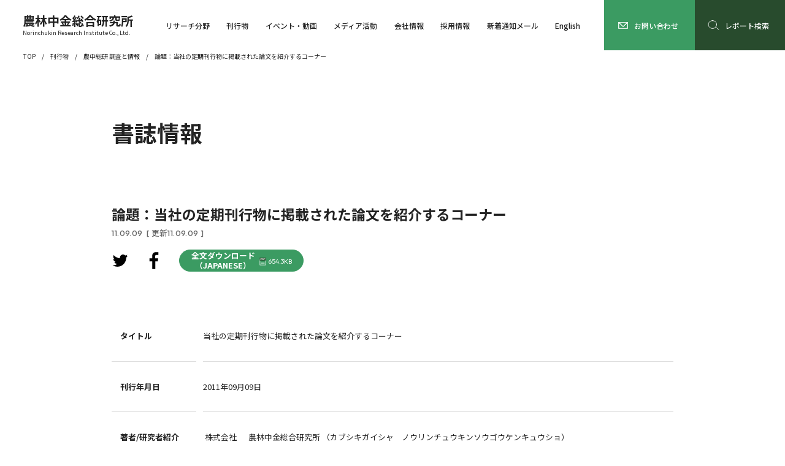

--- FILE ---
content_type: text/html; charset=UTF-8
request_url: https://www.nochuri.co.jp/periodical/soken/contents/4045.html
body_size: 38728
content:
<!DOCTYPE html>
<html lang="ja">
<head>
<!-- dataLayerにIPアドレスを設定するコード -->
<script>
  dataLayer=[{
    'ip_address': "3.139.62.173",
    'access_time': "2025/11/09 05:39:30"
  }];
</script>

<!-- Google Tag Manager -->
<script>(function(w,d,s,l,i){w[l]=w[l]||[];w[l].push({'gtm.start':
new Date().getTime(),event:'gtm.js'});var f=d.getElementsByTagName(s)[0],
j=d.createElement(s),dl=l!='dataLayer'?'&l='+l:'';j.async=true;j.src=
'https://www.googletagmanager.com/gtm.js?id='+i+dl;f.parentNode.insertBefore(j,f);
})(window,document,'script','dataLayer','GTM-5Z2TS37');</script>
<!-- End Google Tag Manager -->
  <meta charset="utf-8">
  <meta name="viewport" content="width=device-width,initial-scale=1">
	<link rel="shortcut icon" href="/favicon.ico">
	<link rel='dns-prefetch' href='//ajax.googleapis.com' />

<!-- SEO SIMPLE PACK 3.2.0 -->
<title>当社の定期刊行物に掲載された論文を紹介するコーナー | 農中総研 調査と情報 | 刊行物 | 農林中金総合研究所</title>
<meta name="description" content="農中総研は農林漁業・環境問題などの中長期的な研究、農林漁業協同組合の実践的研究、農林中央金庫や系統組織および取引先への経済金融情報の提供など、幅広い調査研究活動を行う情報センターです。">
<link rel="canonical" href="https://www.nochuri.co.jp/periodical/soken/contents/4045.html">
<meta property="og:locale" content="ja_JP">
<meta property="og:type" content="article">
<meta property="og:image" content="https://www.nochuri.co.jp/wp/wp-content/uploads/2023/08/ogp.jpg">
<meta property="og:title" content="当社の定期刊行物に掲載された論文を紹介するコーナー | 農中総研 調査と情報 | 刊行物 | 農林中金総合研究所">
<meta property="og:description" content="農中総研は農林漁業・環境問題などの中長期的な研究、農林漁業協同組合の実践的研究、農林中央金庫や系統組織および取引先への経済金融情報の提供など、幅広い調査研究活動を行う情報センターです。">
<meta property="og:url" content="https://www.nochuri.co.jp/periodical/soken/contents/4045.html">
<meta property="og:site_name" content="農林中金総合研究所">
<meta name="twitter:card" content="summary_large_image">
<!-- / SEO SIMPLE PACK -->

<link rel='stylesheet' id='wp-block-library-css' href='https://www.nochuri.co.jp/wp/wp-includes/css/dist/block-library/style.min.css' type='text/css' media='all' />
<link rel='stylesheet' id='classic-theme-styles-css' href='https://www.nochuri.co.jp/wp/wp-includes/css/classic-themes.min.css' type='text/css' media='all' />
<style id='global-styles-inline-css' type='text/css'>
body{--wp--preset--color--black: #000000;--wp--preset--color--cyan-bluish-gray: #abb8c3;--wp--preset--color--white: #ffffff;--wp--preset--color--pale-pink: #f78da7;--wp--preset--color--vivid-red: #cf2e2e;--wp--preset--color--luminous-vivid-orange: #ff6900;--wp--preset--color--luminous-vivid-amber: #fcb900;--wp--preset--color--light-green-cyan: #7bdcb5;--wp--preset--color--vivid-green-cyan: #00d084;--wp--preset--color--pale-cyan-blue: #8ed1fc;--wp--preset--color--vivid-cyan-blue: #0693e3;--wp--preset--color--vivid-purple: #9b51e0;--wp--preset--gradient--vivid-cyan-blue-to-vivid-purple: linear-gradient(135deg,rgba(6,147,227,1) 0%,rgb(155,81,224) 100%);--wp--preset--gradient--light-green-cyan-to-vivid-green-cyan: linear-gradient(135deg,rgb(122,220,180) 0%,rgb(0,208,130) 100%);--wp--preset--gradient--luminous-vivid-amber-to-luminous-vivid-orange: linear-gradient(135deg,rgba(252,185,0,1) 0%,rgba(255,105,0,1) 100%);--wp--preset--gradient--luminous-vivid-orange-to-vivid-red: linear-gradient(135deg,rgba(255,105,0,1) 0%,rgb(207,46,46) 100%);--wp--preset--gradient--very-light-gray-to-cyan-bluish-gray: linear-gradient(135deg,rgb(238,238,238) 0%,rgb(169,184,195) 100%);--wp--preset--gradient--cool-to-warm-spectrum: linear-gradient(135deg,rgb(74,234,220) 0%,rgb(151,120,209) 20%,rgb(207,42,186) 40%,rgb(238,44,130) 60%,rgb(251,105,98) 80%,rgb(254,248,76) 100%);--wp--preset--gradient--blush-light-purple: linear-gradient(135deg,rgb(255,206,236) 0%,rgb(152,150,240) 100%);--wp--preset--gradient--blush-bordeaux: linear-gradient(135deg,rgb(254,205,165) 0%,rgb(254,45,45) 50%,rgb(107,0,62) 100%);--wp--preset--gradient--luminous-dusk: linear-gradient(135deg,rgb(255,203,112) 0%,rgb(199,81,192) 50%,rgb(65,88,208) 100%);--wp--preset--gradient--pale-ocean: linear-gradient(135deg,rgb(255,245,203) 0%,rgb(182,227,212) 50%,rgb(51,167,181) 100%);--wp--preset--gradient--electric-grass: linear-gradient(135deg,rgb(202,248,128) 0%,rgb(113,206,126) 100%);--wp--preset--gradient--midnight: linear-gradient(135deg,rgb(2,3,129) 0%,rgb(40,116,252) 100%);--wp--preset--duotone--dark-grayscale: url('#wp-duotone-dark-grayscale');--wp--preset--duotone--grayscale: url('#wp-duotone-grayscale');--wp--preset--duotone--purple-yellow: url('#wp-duotone-purple-yellow');--wp--preset--duotone--blue-red: url('#wp-duotone-blue-red');--wp--preset--duotone--midnight: url('#wp-duotone-midnight');--wp--preset--duotone--magenta-yellow: url('#wp-duotone-magenta-yellow');--wp--preset--duotone--purple-green: url('#wp-duotone-purple-green');--wp--preset--duotone--blue-orange: url('#wp-duotone-blue-orange');--wp--preset--font-size--small: 13px;--wp--preset--font-size--medium: 20px;--wp--preset--font-size--large: 36px;--wp--preset--font-size--x-large: 42px;--wp--preset--spacing--20: 0.44rem;--wp--preset--spacing--30: 0.67rem;--wp--preset--spacing--40: 1rem;--wp--preset--spacing--50: 1.5rem;--wp--preset--spacing--60: 2.25rem;--wp--preset--spacing--70: 3.38rem;--wp--preset--spacing--80: 5.06rem;--wp--preset--shadow--natural: 6px 6px 9px rgba(0, 0, 0, 0.2);--wp--preset--shadow--deep: 12px 12px 50px rgba(0, 0, 0, 0.4);--wp--preset--shadow--sharp: 6px 6px 0px rgba(0, 0, 0, 0.2);--wp--preset--shadow--outlined: 6px 6px 0px -3px rgba(255, 255, 255, 1), 6px 6px rgba(0, 0, 0, 1);--wp--preset--shadow--crisp: 6px 6px 0px rgba(0, 0, 0, 1);}:where(.is-layout-flex){gap: 0.5em;}body .is-layout-flow > .alignleft{float: left;margin-inline-start: 0;margin-inline-end: 2em;}body .is-layout-flow > .alignright{float: right;margin-inline-start: 2em;margin-inline-end: 0;}body .is-layout-flow > .aligncenter{margin-left: auto !important;margin-right: auto !important;}body .is-layout-constrained > .alignleft{float: left;margin-inline-start: 0;margin-inline-end: 2em;}body .is-layout-constrained > .alignright{float: right;margin-inline-start: 2em;margin-inline-end: 0;}body .is-layout-constrained > .aligncenter{margin-left: auto !important;margin-right: auto !important;}body .is-layout-constrained > :where(:not(.alignleft):not(.alignright):not(.alignfull)){max-width: var(--wp--style--global--content-size);margin-left: auto !important;margin-right: auto !important;}body .is-layout-constrained > .alignwide{max-width: var(--wp--style--global--wide-size);}body .is-layout-flex{display: flex;}body .is-layout-flex{flex-wrap: wrap;align-items: center;}body .is-layout-flex > *{margin: 0;}:where(.wp-block-columns.is-layout-flex){gap: 2em;}.has-black-color{color: var(--wp--preset--color--black) !important;}.has-cyan-bluish-gray-color{color: var(--wp--preset--color--cyan-bluish-gray) !important;}.has-white-color{color: var(--wp--preset--color--white) !important;}.has-pale-pink-color{color: var(--wp--preset--color--pale-pink) !important;}.has-vivid-red-color{color: var(--wp--preset--color--vivid-red) !important;}.has-luminous-vivid-orange-color{color: var(--wp--preset--color--luminous-vivid-orange) !important;}.has-luminous-vivid-amber-color{color: var(--wp--preset--color--luminous-vivid-amber) !important;}.has-light-green-cyan-color{color: var(--wp--preset--color--light-green-cyan) !important;}.has-vivid-green-cyan-color{color: var(--wp--preset--color--vivid-green-cyan) !important;}.has-pale-cyan-blue-color{color: var(--wp--preset--color--pale-cyan-blue) !important;}.has-vivid-cyan-blue-color{color: var(--wp--preset--color--vivid-cyan-blue) !important;}.has-vivid-purple-color{color: var(--wp--preset--color--vivid-purple) !important;}.has-black-background-color{background-color: var(--wp--preset--color--black) !important;}.has-cyan-bluish-gray-background-color{background-color: var(--wp--preset--color--cyan-bluish-gray) !important;}.has-white-background-color{background-color: var(--wp--preset--color--white) !important;}.has-pale-pink-background-color{background-color: var(--wp--preset--color--pale-pink) !important;}.has-vivid-red-background-color{background-color: var(--wp--preset--color--vivid-red) !important;}.has-luminous-vivid-orange-background-color{background-color: var(--wp--preset--color--luminous-vivid-orange) !important;}.has-luminous-vivid-amber-background-color{background-color: var(--wp--preset--color--luminous-vivid-amber) !important;}.has-light-green-cyan-background-color{background-color: var(--wp--preset--color--light-green-cyan) !important;}.has-vivid-green-cyan-background-color{background-color: var(--wp--preset--color--vivid-green-cyan) !important;}.has-pale-cyan-blue-background-color{background-color: var(--wp--preset--color--pale-cyan-blue) !important;}.has-vivid-cyan-blue-background-color{background-color: var(--wp--preset--color--vivid-cyan-blue) !important;}.has-vivid-purple-background-color{background-color: var(--wp--preset--color--vivid-purple) !important;}.has-black-border-color{border-color: var(--wp--preset--color--black) !important;}.has-cyan-bluish-gray-border-color{border-color: var(--wp--preset--color--cyan-bluish-gray) !important;}.has-white-border-color{border-color: var(--wp--preset--color--white) !important;}.has-pale-pink-border-color{border-color: var(--wp--preset--color--pale-pink) !important;}.has-vivid-red-border-color{border-color: var(--wp--preset--color--vivid-red) !important;}.has-luminous-vivid-orange-border-color{border-color: var(--wp--preset--color--luminous-vivid-orange) !important;}.has-luminous-vivid-amber-border-color{border-color: var(--wp--preset--color--luminous-vivid-amber) !important;}.has-light-green-cyan-border-color{border-color: var(--wp--preset--color--light-green-cyan) !important;}.has-vivid-green-cyan-border-color{border-color: var(--wp--preset--color--vivid-green-cyan) !important;}.has-pale-cyan-blue-border-color{border-color: var(--wp--preset--color--pale-cyan-blue) !important;}.has-vivid-cyan-blue-border-color{border-color: var(--wp--preset--color--vivid-cyan-blue) !important;}.has-vivid-purple-border-color{border-color: var(--wp--preset--color--vivid-purple) !important;}.has-vivid-cyan-blue-to-vivid-purple-gradient-background{background: var(--wp--preset--gradient--vivid-cyan-blue-to-vivid-purple) !important;}.has-light-green-cyan-to-vivid-green-cyan-gradient-background{background: var(--wp--preset--gradient--light-green-cyan-to-vivid-green-cyan) !important;}.has-luminous-vivid-amber-to-luminous-vivid-orange-gradient-background{background: var(--wp--preset--gradient--luminous-vivid-amber-to-luminous-vivid-orange) !important;}.has-luminous-vivid-orange-to-vivid-red-gradient-background{background: var(--wp--preset--gradient--luminous-vivid-orange-to-vivid-red) !important;}.has-very-light-gray-to-cyan-bluish-gray-gradient-background{background: var(--wp--preset--gradient--very-light-gray-to-cyan-bluish-gray) !important;}.has-cool-to-warm-spectrum-gradient-background{background: var(--wp--preset--gradient--cool-to-warm-spectrum) !important;}.has-blush-light-purple-gradient-background{background: var(--wp--preset--gradient--blush-light-purple) !important;}.has-blush-bordeaux-gradient-background{background: var(--wp--preset--gradient--blush-bordeaux) !important;}.has-luminous-dusk-gradient-background{background: var(--wp--preset--gradient--luminous-dusk) !important;}.has-pale-ocean-gradient-background{background: var(--wp--preset--gradient--pale-ocean) !important;}.has-electric-grass-gradient-background{background: var(--wp--preset--gradient--electric-grass) !important;}.has-midnight-gradient-background{background: var(--wp--preset--gradient--midnight) !important;}.has-small-font-size{font-size: var(--wp--preset--font-size--small) !important;}.has-medium-font-size{font-size: var(--wp--preset--font-size--medium) !important;}.has-large-font-size{font-size: var(--wp--preset--font-size--large) !important;}.has-x-large-font-size{font-size: var(--wp--preset--font-size--x-large) !important;}
.wp-block-navigation a:where(:not(.wp-element-button)){color: inherit;}
:where(.wp-block-columns.is-layout-flex){gap: 2em;}
.wp-block-pullquote{font-size: 1.5em;line-height: 1.6;}
</style>
<link rel='stylesheet' id='common_css-css' href='https://www.nochuri.co.jp/wp/wp-content/themes/nochuri_theme/common/css/common.css' type='text/css' media='all' />
<link rel='stylesheet' id='wp-members-css' href='https://www.nochuri.co.jp/wp/wp-content/plugins/wp-members/assets/css/forms/generic-no-float.min.css' type='text/css' media='all' />
                <script>
                    var ajaxUrl = 'https://www.nochuri.co.jp/wp/wp-admin/admin-ajax.php';
                </script>
        		<style type="text/css" id="wp-custom-css">
			p.link-line{
  text-decoration: underline #0693E3;
}

/* 研究員紹介Indexタブ */
.tab-group{
  max-width: 750px;
  width: 100%;
  height: auto;
  display: flex;
  flex-wrap: wrap;
  justify-content: flex-start;
  align-items: flex-end;
}
.tab-item{
  margin-bottom: 10px;
  flex: auto;
  min-width: 80px;
  padding: 10px 8px;
  text-align: center;
  background: #4BB977;
  font-size: 1.5rem;
  color: #fff;
  border-top: none;
  border-left: none;
  border-right: none;
  border-bottom: solid 3px #4BB977;
  border-top-left-radius: 8px;
  border-top-right-radius: 8px;
}
.tab-item.is-active{
    background: #2C7148;
    color: #fff;
    border-top: solid 3px #2C7148;
    border-left: solid 3px #2C7148;
    border-right: solid 3px #2C7148;
    border-bottom: none;
    font-weight: bold;
    font-size: 2rem;
}
/* 研究員紹介Index緑丸 */
.acc01_head.col5::before {
  background-color: #3b9b62;
}
		</style>
		</head>
<body id="Pagetop">
<!-- Google Tag Manager (noscript) -->
<noscript><iframe src="https://www.googletagmanager.com/ns.html?id=GTM-5Z2TS37"
height="0" width="0" style="display:none;visibility:hidden"></iframe></noscript>
<!-- End Google Tag Manager (noscript) -->
			<header id="Header" class="header">
  <div class="header_inner">
    <a href="/" class="header_logo">
      <h1>農林中金総合研究所</h1>
      <p>Norinchukin Research Institute Co., Ltd.</p>
    </a>
    <nav id="Navi" class="header_navi">
      <ul class="header_list">
        <li class="js-menuOpen_pc">
          <div class="header_menu">
            <div class="header_block">
              <div class="header_mark">
                <a href="/section/" class="header_link"><strong>リサーチ分野</strong></a>
              </div>
              <ul class="header_items">
                <li>
                  <a href="/section/norin/" class="header_link"><span>農林水産業・食品・環境</span></a>
                </li>
                <li>
                  <a href="/section/association/" class="header_link"><span>協同組合・組合金融・地域</span></a>
                </li>
                <li>
                  <a href="/section/financial/" class="header_link"><span>経済・金融</span></a>
                </li>
              </ul>
            </div>
          </div>
          <a href="/section/" class="header_index js-menuOpen_sp"><span>リサーチ分野</span></a>
        </li>
        <li class="js-menuOpen_pc">
          <div class="header_menu">
            <div class="header_block">
              <div class="header_mark">
                <a href="/publication/" class="header_link"><strong>刊行物</strong></a>
              </div>
              <ul class="header_items">
                <li>
                  <a href="/periodical/norin/" class="header_link"><span>農林金融</span></a>
                </li>
                <li>
                  <a href="/periodical/soken/" class="header_link"><span>農中総研 調査と情報</span></a>
                </li>
                <li>
                  <a href="/publication/ecofin/" class="header_link"><span>経済・金融レポート</span></a>
                </li>
                <li>
                  <a href="/publication/situation/" class="header_link"><span>今月の経済・金融情勢</span></a>
                </li>
                <li>
                  <a href="/publication/insight/" class="header_link"><span>経済見通し</span></a>
                </li>
                <li>
                  <a href="/publication/handbook/" class="header_link"><span>経済金融ハンドブック<br>『金利の動きを読む』</span></a>
                </li>
              </ul>
              <ul class="header_items">
                <li>
                  <a href="/publication/soken/" class="header_link"><span>総研レポート</span></a>
                </li>
                <li>
                  <a href="/publication/other/" class="header_link"><span>随時発信レポート</span></a>
                </li>
                <li>
                  <a href="/publication/books/" class="header_link"><span>書籍案内</span></a>
                </li>
                <li>
                  <a href="/tokei/yearly/" class="header_link"><span>農林漁業金融統計</span></a>
                </li>
                <li>
                  <a href="/publication/past/" class="header_link"><span>過去の刊行物</span></a>
                </li>
              </ul>
            </div>
          </div>
          <a href="/publication/" class="header_index"><span>刊行物</span></a>
        </li>
        <li class="js-menuOpen_pc">
          <div class="header_menu">
            <div class="header_block">
              <div class="header_mark">
                <a href="/event/" class="header_link"><strong>イベント・動画</strong></a>
              </div>
              <ul class="header_items">
                <li>
                  <a href="/event/#ScheduledEvent" class="header_link"><span>開催予定イベント</span></a>
                </li>
                <li>
                  <a href="/event/#PastEvent" class="header_link"><span>開催済みイベント</span></a>
                </li>
                <li>
                  <a href="/movie/" class="header_link"><span>動画</span></a>
                </li>
              </ul>
            </div>
          </div>
          <a href="/event/" class="header_index"><span>イベント・動画</span></a>
        </li>
        <li class="js-menuOpen_pc">
          <div class="header_menu" style="display: none;">
            <div class="header_block">
              <div class="header_mark">
                <a href="/media_activity/" class="header_link"><strong>メディア活動</strong></a>
              </div>
              <ul class="header_items">
                <li>
                  <a href="/company/staff/" class="header_link"><span>研究員紹介</span></a>
                </li>
                <li>
                  <a href="/media_activity/appearance/" class="header_link"><span>メディア出演・講演会など</span></a>
                </li>
                <li>
                  <a href="/media_activity/result/" class="header_link"><span>受託調査・コンサルティング実績</span></a>
                </li>
              </ul>
            </div>
          </div>
          <a href="/media_activity/" class="header_index js-menuOpen_sp"><span>メディア活動</span></a>
        </li>
        <li class="js-menuOpen_pc">
          <div class="header_menu">
            <div class="header_block">
              <div class="header_mark">
                <a href="/company/" class="header_link"><strong>会社情報</strong></a>
              </div>
              <ul class="header_items">
                <li>
                  <a href="/company/" class="header_link"><span>会社概要・組織図・役員</span></a>
                </li>
                <li>
                  <a href="/company/greeting/" class="header_link"><span>社長挨拶</span></a>
                </li>
                <li>
                  <a href="/company/business/" class="header_link"><span>研究部署紹介</span></a>
                </li>
                <li>
                  <a href="/company/staff/" class="header_link"><span>研究員紹介</span></a>
                </li>
              </ul>
              <ul class="header_items">
                <li>
                  <a href="/company/access/" class="header_link"><span>交通アクセス</span></a>
                </li>
                <li>
                  <a href="/company/link/" class="header_link"><span>リンク集</span></a>
                </li>
                <li>
                  <a href="/company/antisocial/" class="header_link"><span>反社会的勢力との取引解除について</span></a>
                </li>
              </ul>
            </div>
          </div>
          <a href="/company/" class="header_index js-menuOpen_sp"><span>会社情報</span></a>
        </li>
        <li class="js-menuOpen_pc">
          <div class="header_menu">
            <div class="header_block">
              <div class="header_mark">
                <a href="/recruit/" class="header_link"><strong>採用情報</strong></a>
              </div>
              <ul class="header_items">
                <li>
                  <a href="/recruit/work/" class="header_link"><span>企業紹介</span></a>
                </li>
                <li>
                  <a href="/recruit/researcher/" class="header_link"><span>仕事紹介</span></a>
                </li>
                <li>
                  <a href="/recruit/flow/" class="header_link"><span>採用活動の流れ</span></a>
                </li>
              </ul>
              <ul class="header_items">
                <li>
                  <a href="/recruit/guide/" class="header_link"><span>募集要項・職種</span></a>
                </li>
                <li>
                  <a href="/recruit/qa/" class="header_link"><span>よくある質問</span></a>
                </li>
              </ul>
            </div>
          </div>
          <a href="/recruit/" class="header_index"><span>採用情報</span></a>
        </li>
                          <li>
            <a href="/newcome_notice/" class="header_index"><span>新着通知メール</span></a>
          </li>
                <li>
          <a href="/report/" class="header_index">
            <i class="research"><svg><use xlink:href="https://www.nochuri.co.jp/wp/wp-content/themes/nochuri_theme/common/img/search01.svg?20230313021434#search01"></use></svg></i>
            <span>レポート検索</span>
          </a>
        </li>
        <li>
          <a href="/english/" class="header_index"><span>English</span></a>
        </li>
      </ul>
      <ul class="header_links">
        <li>
          <a href="/sitemap/" class="header_link"><span>サイトマップ</span></a>
        </li>
        <li>
          <a href="/attention/" class="header_link"><span>当サイト利用上の注意</span></a>
        </li>
        <li>
          <a href="/privacypolicy/" class="header_link"><span>個人情報保護宣言</span></a>
        </li>
      </ul>
      <div class="header_contact-sp">
        <p>当社ホームページ掲載情報へのお問い合わせ・<br>ご意見・ご感想などを受け付けております。</p>
        <a href="/contact/">
          <i><svg><use xlink:href="https://www.nochuri.co.jp/wp/wp-content/themes/nochuri_theme/common/img/arrow01.svg?20230310021803#arrow01"></use></svg></i>
          <span>お問い合わせ</span>
        </a>
      </div>
      <ul class="header_sns">
        <li>
          <a href="https://www.youtube.com/@nochuri-channel" target="_blank">
            <svg><use xlink:href="https://www.nochuri.co.jp/wp/wp-content/themes/nochuri_theme/common/img/youtube.svg?20230601053254#youtube"></use></svg>
          </a>
        </li>
        <li>
          <a href="https://twitter.com/intent/tweet?text=%E8%BE%B2%E6%9E%97%E4%B8%AD%E9%87%91%E7%B7%8F%E5%90%88%E7%A0%94%E7%A9%B6%E6%89%80&url=https://www.nochuri.co.jp/" target="_blank">
            <svg><use xlink:href="https://www.nochuri.co.jp/wp/wp-content/themes/nochuri_theme/common/img/twitter.svg?20230310022126#twitter"></use></svg>
          </a>
        </li>
        <li>
          <a href="https://www.facebook.com/sharer/sharer.php?u=https://www.nochuri.co.jp/" target="_blank">
            <svg><use xlink:href="https://www.nochuri.co.jp/wp/wp-content/themes/nochuri_theme/common/img/facebook.svg?20230310021835#facebook"></use></svg>
          </a>
        </li>
      </ul>
      <a class="header_close js-naviClose_sp"><span>CLOSE</span></a>
    </nav>
    <a class="header_switch js-naviSwitch_sp"></a>
    <a href="/contact/" class="header_contact-pc">
      <svg><use xlink:href="https://www.nochuri.co.jp/wp/wp-content/themes/nochuri_theme/common/img/contact.svg?20240716054632#contact"></use></svg>
      <span>お問い合わせ</span>
    </a>
    <a href="/report/" class="header_search">
      <svg><use xlink:href="https://www.nochuri.co.jp/wp/wp-content/themes/nochuri_theme/common/img/search01.svg?20230313021434#search01"></use></svg>
      <span>レポート検索</span>
    </a>
  </div>
</header>				<main id="Main" class="main">
	<ol class="main_pankuz">
	<li>
		<a href="https://www.nochuri.co.jp/">TOP</a>
	</li>
						<li>
				<a href="https://www.nochuri.co.jp/publication/">刊行物</a>
			</li>
							<li>
					<a href="https://www.nochuri.co.jp/periodical/soken/">農中総研 調査と情報</a>
				</li>
				<li class="is-current">
					<a href="https://www.nochuri.co.jp/report/report_20230728-2016/">論題：当社の定期刊行物に掲載された論文を紹介するコーナー</a>
				</li>
						</ol>	<div class="main_inner">
		<div class="main_head">
			<h2>書誌情報</h2>
		</div>
		<div class="main_section">
			<div class="ttl01_h3">
				<h3>論題：当社の定期刊行物に掲載された論文を紹介するコーナー</h3>
				<p class="dat01">11.09.09<span>[ 更新11.09.09 ]</span></p>
			</div>
			<div class="btn01_buttons left">
				<ul class="sns01_ul wid1">
		<li>
		<a href="https://twitter.com/intent/tweet?text=%E5%BD%93%E7%A4%BE%E3%81%AE%E5%AE%9A%E6%9C%9F%E5%88%8A%E8%A1%8C%E7%89%A9%E3%81%AB%E6%8E%B2%E8%BC%89%E3%81%95%E3%82%8C%E3%81%9F%E8%AB%96%E6%96%87%E3%82%92%E7%B4%B9%E4%BB%8B%E3%81%99%E3%82%8B%E3%82%B3%E3%83%BC%E3%83%8A%E3%83%BC | 農林中金総合研究所&url=https://www.nochuri.co.jp/periodical/soken/contents/4045.html" rel="nofollow" onClick="window.open(encodeURI(decodeURI(this.href)),'twwindow','width=550, height=450, personalbar=0, toolbar=0, scrollbars=1'); return false;" target="_blank">
			<svg><use xlink:href="https://www.nochuri.co.jp/wp/wp-content/themes/nochuri_theme/common/img/twitter.svg?20230310022126#twitter"></use></svg>
		</a>
	</li>
	<li>
		<a href="https://www.facebook.com/sharer/sharer.php?u=https://www.nochuri.co.jp/periodical/soken/contents/4045.html" target="_blank">
			<svg><use xlink:href="https://www.nochuri.co.jp/wp/wp-content/themes/nochuri_theme/common/img/facebook.svg?20230310021835#facebook"></use></svg>
		</a>
	</li>
</ul>															<a href="https://www.nochuri.co.jp/report/pdf/nri1109lat.pdf" target="_blank" class="btn01 col1">
<!-- 2025.05.16 J2 MOD 英語項目追加 Start -->
<!-- 							<span>全文ダウンロード</span> -->
							<span>全文ダウンロード<br>（JAPANESE）</span>
<!-- 2025.05.16 J2 MOD 英語項目追加 End -->
							<i>654.3KB</i>
						</a>
												</div>
		</div>
		<div class="main_section">
			<dl class="tbl02 wid1 last">
				<div>
					<dt>タイトル</dt>
					<dd>当社の定期刊行物に掲載された論文を紹介するコーナー</dd>
				</div>
<!-- 2025.05.16 J2 ADD 英語項目追加 Start -->
				<!-- 2025.05.16 J2 ADD 英語項目追加 End -->
				<!-- 2025.05.16 J2 ADD 英語項目追加 Start -->
				<!-- 2025.05.16 J2 ADD 英語項目追加 End -->

									<div>
						<dt>刊行年月日</dt>
						<dd>2011年09月09日</dd>
					</div>
				<!-- 2025.05.16 J2 ADD 英語項目追加 Start -->
<style>
@media print, screen and (min-width: 769px) {
    .auth_enname {
        display: inline-block;white-space: normal;min-width: 170px;
    }
}
</style>
<!-- 2025.05.16 J2 ADD 英語項目追加 End -->
	<div>
		<dt>著者/<br class="sp_only">研究者紹介</dt>
		<dd>
			<table class="tbl02_table wid1">
				<tbody>
																															<tr>
								<th>
<!-- 2024.10.04 MOD J2 Start    著者情報のマスタ表示廃止
									株式会社																			　
																		農林中金総合研究所																			（カブシキガイシャ　ノウリンチュウキンソウゴウケンキュウショ）
									-->
									株式会社																			　
																		農林中金総合研究所																			（カブシキガイシャ　ノウリンチュウキンソウゴウケンキュウショ）
									<!-- 2024.10.04 MOD J2 End      著者情報のマスタ表示廃止 -->
<!-- 2025.05.16 J2 ADD 英語項目追加 Start -->
									<!-- 2025.05.16 J2 ADD 英語項目追加 End -->
								</th>
								<td>
<!-- 2024.10.04 MOD J2 Start    著者情報のマスタ表示廃止
									-->
																		<!-- 2024.10.04 MOD J2 End       著者情報のマスタ表示廃止 -->
								</td>
							</tr>
															</tbody>
			</table>
		</dd>
	</div>
														<div>
						<dt>掲載媒体</dt>
						<dd>定期刊行物 『農中総研 調査と情報』
															<br>
																			2011年09月号
																																					第25号
																																					　26																					～
																				27ページ
																						</dd>
					</div>
													<div>
						<dt>掲載コーナー</dt>
						<dd>
																								最近の調査研究から																					</dd>
					</div>
													<div>
						<dt>掲載号目次</dt>
																			<dd><a href="https://www.nochuri.co.jp/periodical/soken/contents/2011/09/" class="col1">https://www.nochuri.co.jp/periodical/soken/contents/2011/09/</a></dd>
											</div>
														<div>
				<dt>第一分野</dt>
				<dd>（大区分）：その他</dd>
			</div>
																													<div>
							<dt>出版者・編者</dt>
							<dd>
																	株式会社農林中金総合研究所																									　
																							</dd>
						</div>
																<div>
							<dt>ISSN</dt>
							<dd>1882-2460</dd>
						</div>
																								<div>
							<dt>PDF URL</dt>
							<dd>
								<a href="https://www.nochuri.co.jp/report/pdf/nri1109lat.pdf" target="_blank" class="lnk01 noarrow col1">https://www.nochuri.co.jp/report/pdf/nri1109lat.pdf								　<i>654.3KB</i>
								</a>
							</dd>
						</div>
																									<div>
							<dt>書誌情報URL</dt>
							<dd>
								<span class="col1">https://www.nochuri.co.jp/periodical/soken/contents/4045.html</span>
							</dd>
						</div>
												</dl>
		</div>
	</div>
</main>				<footer id="Footer" class="footer">
  <div id="PagetopAnchor" class="pagetop_anchor is-hidden">
    <a href="#Pagetop">
      <img src="https://www.nochuri.co.jp/wp/wp-content/themes/nochuri_theme/common/img/pagetop01_w.svg?20230510085310" alt="ページトップへ">
    </a>
  </div>
  <div class="footer_inner">
    <div class="footer_contact">
      <a href="/contact/">
        <i><svg><use xlink:href="https://www.nochuri.co.jp/wp/wp-content/themes/nochuri_theme/common/img/arrow01.svg?20230310021803#arrow01"></use></svg></i>
        <span>お問い合わせ</span>
      </a>
      <p>当社ホームページ掲載情報へのお問い合わせ・<br>ご意見・ご感想などを受け付けております。</p>
    </div>
    <ul class="footer_navi">
      <li>
        <div class="footer_mark">
          <a href="/section/" class="footer_index"><span>リサーチ分野</span></a>
        </div>
        <ul class="footer_list">
          <li>
            <a href="/section/norin/" class="footer_link"><span>農林水産業・食品・環境</span></a>
            <a href="/section/association/" class="footer_link"><span>協同組合・組合金融・地域</span></a>
            <a href="/section/financial/" class="footer_link"><span>経済・金融</span></a>
          </li>
        </ul>
      </li>
      <li>
        <div class="footer_mark">
          <a href="/company/" class="footer_index"><span>会社情報</span></a>
        </div>
        <ul class="footer_list">
          <li>
            <a href="/company/" class="footer_link"><span>会社概要・組織図・役員</span></a>
            <a href="/company/greeting/" class="footer_link"><span>社長挨拶</span></a>
            <a href="/company/business/" class="footer_link"><span>研究部署紹介</span></a>
            <a href="/company/staff/" class="footer_link"><span>研究員紹介</span></a>
            <a href="/company/access/" class="footer_link"><span>交通アクセス</span></a>
            <a href="/company/link/" class="footer_link"><span>リンク集</span></a>
            <a href="/company/antisocial/" class="footer_link"><span>反社会的勢力との取引排除について</span></a>
          </li>
        </ul>
      </li>
      <li>
        <div class="footer_mark">
          <a href="/media_activity/" class="footer_index"><span>メディア活動</span></a>
        </div>
        <ul class="footer_list">
          <li>
            <a href="/company/staff/" class="footer_link"><span>研究員紹介</span></a>
            <a href="/media_activity/appearance/" class="footer_link"><span>メディア出演・講演会など</span></a>
            <a href="/media_activity/result/" class="footer_link"><span>受託調査・コンサルティング実績</span></a>
          </li>
        </ul>
      </li>
      <li>
        <div class="footer_mark">
          <a href="/publication/" class="footer_index"><span>刊行物</span></a>
        </div>
        <div class="footer_mark">
          <a href="/event/" class="footer_index"><span>イベント・セミナー</span></a>
        </div>
        <div class="footer_mark">
          <a href="/recruit/" class="footer_index"><span>採用情報</span></a>
        </div>
      </li>
      <li>
        <div class="footer_mark">
          <a href="/movie/" class="footer_index"><span>動画</span></a>
        </div>
        <div class="footer_mark">
          <a href="/issue/" class="footer_index"><span>トピックス</span></a>
        </div>
        <div class="footer_mark">
          <a href="/newcome_notice/" class="footer_index"><span>新着通知メール</span></a>
        </div>
      </li>
      <li>
        <div class="footer_mark">
          <a href="/report/" class="footer_index">
            <i class="research"><svg><use xlink:href="https://www.nochuri.co.jp/wp/wp-content/themes/nochuri_theme/common/img/search01.svg?20230313021434#search01"></use></svg></i>
            <span>レポート検索</span>
          </a>
        </div>
        <div class="footer_mark">
          <a href="/english/" class="footer_index"><span>English</span></a>
        </div>
        <div class="footer_mark">
          <a href="/contact/" class="footer_index"><span>お問い合わせ</span></a>
        </div>
      </li>
    </ul>
    <div class="footer_gsearch">
      <form id="cse-search-box" action="/search/">
        <input type="hidden" name="cx" value="e7e213cb6f2c8449e">
        <input type="hidden" name="ie" value="UTF-8">
        <input type="text" name="q" size="31" placeholder="Google 提供">
        <input type="submit" name="sa" value="Search">
      </form>
    </div>
    <div class="footer_bottom">
      <div class="footer_caption">
        <h1 class="footer_name">株式会社 農林中金総合研究所</h1>
        <p class="footer_address">〒151-0051 東京都渋谷区千駄ヶ谷5-27-11 アグリスクエア新宿</p>
        <p class="footer_tel">Tel：<a href="tel:0363627700">03-6362-7700</a>（代表）</p>
      </div>
      <div class="footer_menu">
        <ul class="footer_sns">
          <li>
            <a href="https://www.youtube.com/@nochuri-channel" target="_blank">
              <svg><use xlink:href="https://www.nochuri.co.jp/wp/wp-content/themes/nochuri_theme/common/img/youtube.svg?20230601053254#youtube"></use></svg>
            </a>
          </li>
          <li>
            <a href="https://twitter.com/intent/tweet?text=%E8%BE%B2%E6%9E%97%E4%B8%AD%E9%87%91%E7%B7%8F%E5%90%88%E7%A0%94%E7%A9%B6%E6%89%80&url=https://www.nochuri.co.jp/" rel="nofollow" onClick="window.open(encodeURI(decodeURI(this.href)),'twwindow','width=550, height=450, personalbar=0, toolbar=0, scrollbars=1'); return false;" target="_blank">
              <svg><use xlink:href="https://www.nochuri.co.jp/wp/wp-content/themes/nochuri_theme/common/img/twitter.svg?20230310022126#twitter"></use></svg>
            </a>
          </li>
          <li>
            <a href="https://www.facebook.com/sharer/sharer.php?u=https://www.nochuri.co.jp/" target="_blank">
              <svg><use xlink:href="https://www.nochuri.co.jp/wp/wp-content/themes/nochuri_theme/common/img/facebook.svg?20230310021835#facebook"></use></svg>
            </a>
          </li>
        </ul>
        <ul class="footer_links">
          <li>
            <a href="/sitemap/"><span>サイトマップ</span></a>
          </li>
          <li>
            <a href="/attention/"><span>当サイト利用上の注意</span></a>
          </li>
          <li>
            <a href="/privacypolicy/"><span>個人情報保護宣言</span></a>
          </li>
        </ul>
        <p class="footer_copylight">Copyright © <br>Norinchukin Research Institute Co.,Ltd. All Rights Reserved.</p>
      </div>
    </div>
  </div>
</footer>		<script type='text/javascript' src='https://ajax.googleapis.com/ajax/libs/jquery/3.6.3/jquery.min.js' id='jquery-js'></script>
<script type='text/javascript' src='https://www.nochuri.co.jp/wp/wp-content/themes/nochuri_theme/common/js/script.js' id='script_js-js'></script>
</body>
</html>

--- FILE ---
content_type: text/css
request_url: https://www.nochuri.co.jp/wp/wp-content/themes/nochuri_theme/common/css/common.css
body_size: 245979
content:
@charset "UTF-8";
@import url("https://fonts.googleapis.com/css2?family=Noto+Sans+JP:wght@300;400;500;700&family=Outfit:wght@400;500;600&display=swap");
@media print, screen and (min-width: 769px) {
  html {
    font-size: min(0.715vw, 10px);
  }
}
@media screen and (max-width: 768px) {
  html {
    font-size: 1.334vw;
  }
}

body {
  margin: 0;
  font-weight: 400;
  font-family: "Noto Sans JP", sans-serif;
  color: #232323;
  word-break: break-all;
}

img {
  max-width: 100%;
  max-height: 100%;
  vertical-align: bottom;
}
@media screen and (max-width: 768px) {
  img[src$="_pc.png"], img[src$="_pc.jpg"], img[src$="_pc.svg"] {
    display: none !important;
  }
}
@media print, screen and (min-width: 769px) {
  img[src$="_sp.png"], img[src$="_sp.jpg"], img[src$="_sp.svg"] {
    display: none !important;
  }
}

svg {
  max-width: 100%;
  max-height: 100%;
  vertical-align: bottom;
}

a {
  text-decoration: none;
  color: inherit;
  transition: 200ms linear 0ms;
  cursor: pointer;
}
a::before, a::after {
  transition: 200ms linear 0ms;
}
@media print, screen and (min-width: 769px) {
  a[href^="tel:"] {
    pointer-events: none;
  }
}
a img {
  transition: 200ms linear 0ms;
}
a img:not([href$=".svg"]) {
  transition: 800ms cubic-bezier(0, 0, 0.25, 1) 0ms;
}
a > i {
  transition: 200ms linear 0ms;
}
a > i > svg {
  transition: 200ms linear 0ms;
}
a:hover {
  color: #3b9b62;
}
a:hover img:not([href$=".svg"]) {
  transform: scale(1.05);
}

h1, h2, h3, h4, h5, p, dl, dt, dd, ul, ol, li, figure {
  margin: 0;
  padding: 0;
}

ul, ol {
  list-style: none;
}

input, select, button {
  background: transparent;
  border: none;
  font: inherit;
  color: inherit;
  -webkit-appearance: none;
     -moz-appearance: none;
          appearance: none;
}
input:focus, select:focus, button:focus {
  outline: none;
}
input:disabled, select:disabled, button:disabled {
  color: #dedede;
}
input[type=submit]:hover, input[type=button]:hover, input[type=reset]:hover, select[type=submit]:hover, select[type=button]:hover, select[type=reset]:hover, button[type=submit]:hover, button[type=button]:hover, button[type=reset]:hover {
  transition: 200ms linear 0ms;
}

@media screen and (max-width: 768px) {
  .pc_only {
    display: none !important;
  }
}

@media print, screen and (min-width: 769px) {
  .sp_only {
    display: none !important;
  }
}

* {
  box-sizing: border-box;
}
*::before, *::after {
  box-sizing: border-box;
}

.header {
  position: -webkit-sticky;
  position: sticky;
  background: #fff;
  width: 100%;
  top: 0;
  z-index: 9000;
}
.header_inner {
  display: flex;
  justify-content: space-between;
}
@media print, screen and (min-width: 769px) {
  .header_inner {
    height: 9rem;
  }
}
@media screen and (max-width: 768px) {
  .header_inner {
    height: 11rem;
  }
}
.header_logo {
  flex-shrink: 0;
  display: flex;
  flex-direction: column;
  justify-content: center;
}
@media print, screen and (min-width: 769px) {
  .header_logo {
    width: min(28rem, 20.157%);
    padding: 0 4rem;
  }
}
@media screen and (max-width: 768px) {
  .header_logo {
    padding: 0.5rem 3.3rem 0 3.3rem;
  }
}
.header_logo > h1 {
  line-height: 1;
}
@media print, screen and (min-width: 769px) {
  .header_logo > h1 {
    font-size: 2.2rem;
  }
}
@media screen and (max-width: 768px) {
  .header_logo > h1 {
    font-size: 3.3rem;
  }
}
.header_logo > p {
  padding-top: 0.5em;
  line-height: 1;
}
@media print, screen and (min-width: 769px) {
  .header_logo > p {
    font-size: 1rem;
  }
}
@media screen and (max-width: 768px) {
  .header_logo > p {
    font-size: 1.6rem;
  }
}
@media print, screen and (min-width: 769px) {
  .header_navi {
    display: block !important;
    margin-left: auto;
  }
}
@media screen and (max-width: 768px) {
  .header_navi {
    display: none;
    position: fixed;
    background: #fff;
    left: 0;
    right: 0;
    top: 11rem;
    bottom: 0;
    padding: 0 10rem 15rem;
    overflow-y: scroll;
  }
}
@media print, screen and (min-width: 769px) {
  .header_list {
    display: flex;
    height: 100%;
    padding: 0 2.8rem 0 0;
  }
}
@media screen and (max-width: 768px) {
  .header_list {
    padding: 9.8rem 0;
  }
}
.header_list > li {
  display: flex;
  position: relative;
}
@media print, screen and (min-width: 769px) {
  .header_list > li {
    flex-shrink: 0;
    align-items: center;
    height: 100%;
    padding: 0 1.5rem;
  }
  .header_list > li:nth-last-of-type(2) {
    display: none;
  }
  .header_list > li > a:nth-of-type(2) {
    transition: none;
  }
  .header_list > li > a:nth-of-type(2) > i, .header_list > li > a:nth-of-type(2)::before {
    transition: none;
  }
  .header_list > li > a:nth-last-of-type(2) {
    flex-direction: row;
    position: absolute;
    left: 50%;
    transform: translate(-50%, 0);
    visibility: hidden;
    pointer-events: none;
    transition: none;
  }
  .header_list > li > a:nth-last-of-type(2) > i, .header_list > li > a:nth-last-of-type(2)::before {
    transition: none;
  }
  .header_list > li.is-hover {
    z-index: 5;
  }
  .header_list > li.is-hover .header_menu + .header_index::before {
    content: "";
  }
  .header_list > li.is-hover > a:nth-of-type(2) {
    visibility: hidden;
    pointer-events: none;
  }
  .header_list > li.is-hover > a:nth-last-of-type(2) {
    visibility: visible;
    pointer-events: auto;
  }
}
@media screen and (max-width: 768px) {
  .header_list > li {
    flex-direction: column;
    align-items: flex-start;
  }
  .header_list > li + li {
    margin-top: 7.8rem;
  }
}
.header_index {
  position: relative;
}
@media print, screen and (min-width: 769px) {
  .header_index {
    display: flex;
    flex-direction: column;
    line-height: 1;
    font-size: 1.3rem;
    font-weight: 500;
    white-space: nowrap;
  }
  .header_index::before {
    position: absolute;
    border-bottom: 1px solid;
    left: 0;
    right: 0;
    bottom: -0.8rem;
    pointer-events: none;
  }
}
@media screen and (max-width: 768px) {
  .header_index {
    order: -5;
    display: flex;
    align-items: center;
    line-height: 1.8em;
    font-size: 3rem;
    font-weight: 700;
  }
  .header_index + .header_index {
    display: none !important;
  }
  .header_index:not(.js-menuOpen_sp):hover {
    opacity: 0.5;
  }
  .header_index.js-menuOpen_sp {
    width: 100%;
  }
  .header_index.js-menuOpen_sp::before, .header_index.js-menuOpen_sp::after {
    content: "";
    position: absolute;
    background: #232323;
    width: 2.6rem;
    height: 0.236rem;
    right: 1.3rem;
    top: 0;
    bottom: 0;
    margin: auto 0;
  }
  .header_index.js-menuOpen_sp::before {
    transform: translate(50%, 0);
  }
  .header_index.js-menuOpen_sp::after {
    transform: rotateZ(90deg) translate(50%, 0);
    transform-origin: center right;
  }
  .header_index.js-menuOpen_sp.is-active::after {
    display: none;
  }
}
.header_index > i {
  display: block;
  margin-right: 0.5em;
}
.header_index > i.user {
  fill: #5b9936;
  width: 1em;
  height: 1.385em;
}
@media print, screen and (min-width: 769px) {
  .header_index > i.user + span {
    margin-top: 0.231em;
  }
}
.header_index > i.research {
  fill: none;
  stroke: #232323;
  stroke-width: 1px;
  width: 1.167em;
  height: 1.167em;
}
.header_index > i > svg {
  display: block;
}
.header_index > span {
  position: relative;
}
.header_index small {
  font-weight: 400;
  color: #666;
  white-space: nowrap;
  pointer-events: none;
}
@media print, screen and (min-width: 769px) {
  .header_index small {
    position: absolute;
    left: 0;
    bottom: -0.5em;
    font-size: 0.77em;
    transform: translate(0, 100%);
  }
}
@media screen and (max-width: 768px) {
  .header_index small {
    margin-left: 1.305em;
    font-size: 0.767em;
  }
}
@media print, screen and (min-width: 769px) {
  .header_index:hover::before {
    content: "";
  }
}
.header_menu {
  display: none;
}
@media print, screen and (min-width: 769px) {
  .header_menu {
    position: fixed;
    background: #fff;
    left: 0;
    right: 0;
    top: 9rem;
  }
}
@media screen and (max-width: 768px) {
  .header_menu {
    width: 100%;
    margin-top: 4rem;
    padding-bottom: 3.6rem;
  }
}
@media print, screen and (min-width: 769px) {
  .header_block {
    display: flex;
    background: #fff;
    padding: 5.7rem 20rem 10.5rem;
  }
}
@media print, screen and (min-width: 769px) {
  .header_mark {
    display: flex;
    flex-direction: column;
    align-items: flex-start;
    border-right: 1px solid #dedede;
    width: 22rem;
    padding-right: 2rem;
  }
}
@media screen and (max-width: 768px) {
  .header_mark {
    display: none;
  }
}
.header_mark > p {
  color: #666666;
}
@media print, screen and (min-width: 769px) {
  .header_mark > p {
    line-height: 1.91em;
    font-size: 1.1rem;
  }
}
@media print, screen and (min-width: 769px) {
  .header_items {
    display: flex;
    flex-direction: column;
    align-items: flex-start;
    margin-left: 9.3rem;
    padding: 0 0.7rem 4rem 0;
  }
}
@media screen and (max-width: 768px) {
  .header_items + .header_items {
    padding-top: 6rem;
  }
}
.header_items > li {
  display: flex;
}
@media print, screen and (min-width: 769px) {
  .header_items > li + li {
    padding-top: 2.4rem;
  }
}
@media screen and (max-width: 768px) {
  .header_items > li + li {
    padding-top: 6rem;
  }
}
.header_link {
  display: flex;
  font-weight: 700;
}
@media print, screen and (min-width: 769px) {
  .header_link {
    margin-top: -0.3rem;
    line-height: 1.429em;
    font-size: 1.4rem;
  }
}
@media screen and (max-width: 768px) {
  .header_link {
    line-height: 1.56em;
    font-size: 2.5rem;
  }
  .header_link br {
    display: none;
  }
}
.header_link::before {
  content: "";
  border-top: 1px solid;
  height: 0;
  transform: translate(0, -50%);
}
@media print, screen and (min-width: 769px) {
  .header_link::before {
    width: 0.572em;
    margin: 1rem 1.429em 0 0;
  }
}
@media screen and (max-width: 768px) {
  .header_link::before {
    width: 0.68em;
    margin: 0.78em 1em 0 0;
  }
}
@media print, screen and (min-width: 769px) {
  .header_link + p {
    margin-left: 2.8rem;
    padding-top: 0.5rem;
  }
}
@media print, screen and (min-width: 769px) {
  .header_links {
    display: none;
  }
}
@media screen and (max-width: 768px) {
  .header_links {
    border-top: 1px solid #dedede;
    padding: 7.5rem 0;
  }
}
@media screen and (max-width: 768px) {
  .header_links > li + li {
    padding-top: 6rem;
  }
}
@media screen and (max-width: 768px) {
  .header_links .header_link {
    font-size: 2rem;
  }
}
@media print, screen and (min-width: 769px) {
  .header_contact-sp {
    display: none;
  }
}
@media screen and (max-width: 768px) {
  .header_contact-sp {
    display: flex;
    flex-direction: column;
    align-items: center;
    border-top: 1px solid #dedede;
    padding: 8.3rem 0 7.5rem;
  }
}
.header_contact-sp > p {
  font-weight: 300;
  text-align: center;
}
@media screen and (max-width: 768px) {
  .header_contact-sp > p {
    line-height: 1.4em;
    font-size: 2.5rem;
  }
}
.header_contact-sp > a {
  display: flex;
  justify-content: center;
  align-items: center;
  background: #3b9b62;
  line-height: 1;
  font-weight: 700;
  color: #fff;
}
@media screen and (max-width: 768px) {
  .header_contact-sp > a {
    border-radius: 2.88em;
    width: 11.28em;
    height: 2.88em;
    margin-top: 3.3rem;
    padding-right: 0.6em;
    font-size: 2.5rem;
  }
}
.header_contact-sp > a > i {
  background: #fff;
  border-radius: 50%;
}
@media screen and (max-width: 768px) {
  .header_contact-sp > a > i {
    width: 1.16em;
    height: 1.16em;
    margin-right: 0.72em;
  }
}
.header_contact-sp > a > i > svg {
  fill: none;
  stroke: #3b9b62;
  stroke-width: 1px;
}
.header_contact-sp > a:hover {
  background: #1b774d;
}
.header_contact-sp > a:hover > i > svg {
  stroke: #1b774d;
}
.header_contact-pc {
  display: flex;
  align-items: center;
  justify-content: center;
  background: #3b9b62;
  font-weight: 500;
  color: #fff;
}
@media print, screen and (min-width: 769px) {
  .header_contact-pc {
    width: 13.231em;
    padding: 0 0.5rem 0 0;
    font-size: 1.3rem;
  }
}
.header_contact-pc > svg {
  fill: none;
  stroke: #fff;
  stroke-width: 1px;
}
@media print, screen and (min-width: 769px) {
  .header_contact-pc > svg {
    width: 1.385em;
    height: 0.924em;
  }
}
@media print, screen and (min-width: 769px) {
  .header_contact-pc > span {
    margin-left: 0.77em;
  }
}
.header_contact-pc:hover {
  background: #1b774d;
  color: #fff;
}
@media screen and (max-width: 768px) {
  .header_contact-pc {
    display: none;
  }
}
@media print, screen and (min-width: 769px) {
  .header_sns {
    display: none;
  }
}
@media screen and (max-width: 768px) {
  .header_sns {
    display: flex;
    justify-content: center;
    align-items: center;
    border-top: 1px solid #dedede;
    padding: 6.4rem 0 7.3rem;
  }
}
.header_sns > li {
  flex-shrink: 0;
}
.header_sns > li > a {
  display: block;
}
.header_sns > li > a > svg {
  fill: #232323;
}
@media screen and (max-width: 768px) {
  .header_sns > li > a > svg {
    width: 7rem;
    height: 7rem;
  }
}
.header_sns > li > a:hover > svg {
  fill: #3b9b62;
}
@media screen and (max-width: 768px) {
  .header_sns > li + li {
    margin-left: 2.5rem;
  }
}
.header_close, .header_switch {
  position: relative;
  cursor: pointer;
}
@media print, screen and (min-width: 769px) {
  .header_close, .header_switch {
    display: none;
  }
}
.header_close::before, .header_close::after, .header_switch::before, .header_switch::after {
  content: "";
  position: absolute;
  background: #232323;
}
@media screen and (max-width: 768px) {
  .header_close::before, .header_close::after, .header_switch::before, .header_switch::after {
    border-radius: 1px;
    width: 5rem;
    height: 1px;
  }
}
@media screen and (max-width: 768px) {
  .header_close {
    display: flex;
    align-items: center;
    padding-left: 6.4rem;
  }
}
.header_close::before, .header_close::after {
  left: 0;
  top: 0;
  bottom: 0;
  margin: auto;
}
.header_close::before {
  transform: rotateZ(45deg);
}
.header_close::after {
  transform: rotateZ(-45deg);
}
.header_close > span {
  line-height: 1;
  font-weight: 600;
}
@media screen and (max-width: 768px) {
  .header_close > span {
    font-size: 1.8rem;
  }
}
.header_switch {
  margin-left: auto;
}
@media screen and (max-width: 768px) {
  .header_switch {
    display: block;
    width: 11rem;
  }
}
.header_switch::before, .header_switch::after {
  left: 0;
  right: 0;
  margin: 0 auto;
}
.header_switch::before {
  top: 4.6rem;
}
.header_switch::after {
  bottom: 4.6rem;
}
.header_switch.is-active::before, .header_switch.is-active::after {
  top: 0;
  bottom: 0;
  margin: auto;
}
.header_switch.is-active::before {
  transform: rotateZ(45deg);
}
.header_switch.is-active::after {
  transform: rotateZ(-45deg);
}
.header_search {
  display: flex;
  align-items: center;
  justify-content: center;
  background: #284b2d;
  font-weight: 500;
  color: #fff;
}
@media print, screen and (min-width: 769px) {
  .header_search {
    width: 13.231em;
    padding: 0 0.5rem 0 0;
    font-size: 1.3rem;
  }
}
@media screen and (max-width: 768px) {
  .header_search {
    width: 11rem;
  }
}
.header_search > svg {
  fill: none;
  stroke: #fff;
  stroke-width: 1px;
}
@media print, screen and (min-width: 769px) {
  .header_search > svg {
    width: 1.539em;
    height: 1.539em;
  }
}
@media screen and (max-width: 768px) {
  .header_search > svg {
    width: 4rem;
    height: 4rem;
  }
}
@media print, screen and (min-width: 769px) {
  .header_search > span {
    margin-left: 0.77em;
  }
}
@media screen and (max-width: 768px) {
  .header_search > span {
    display: none;
  }
}
.header_search:hover {
  background: #3b9b62;
  color: #fff;
}

.footer {
  background: #fff;
  border-top: 1px solid #dedede;
}
@media print, screen and (min-width: 769px) {
  .footer_inner {
    padding: 0 8rem 7rem;
  }
}
@media screen and (max-width: 768px) {
  .footer_inner {
    padding: 0 6rem 5rem;
  }
}
.footer_contact {
  display: flex;
  align-items: center;
}
@media print, screen and (min-width: 769px) {
  .footer_contact {
    flex-direction: column-reverse;
    padding: 5rem 0 4rem;
  }
}
@media screen and (max-width: 768px) {
  .footer_contact {
    flex-direction: column;
    padding: 18rem 0 8rem;
  }
}
.footer_contact > a {
  display: flex;
  justify-content: center;
  align-items: center;
  background: #3b9b62;
  padding-right: 0.6em;
  line-height: 1;
  font-weight: 700;
  color: #fff;
}
@media print, screen and (min-width: 769px) {
  .footer_contact > a {
    border-radius: 2.858em;
    width: max(100px, 11.286em);
    height: max(24px, 2.858em);
    font-size: 1.4rem;
  }
}
@media screen and (max-width: 768px) {
  .footer_contact > a {
    border-radius: 2.88em;
    width: 11.28em;
    height: 2.88em;
    font-size: 2.5rem;
  }
}
.footer_contact > a > i {
  background: #fff;
  border-radius: 50%;
}
@media print, screen and (min-width: 769px) {
  .footer_contact > a > i {
    width: max(11px, 1.143em);
    height: max(11px, 1.143em);
    margin-right: 0.715em;
  }
}
@media screen and (max-width: 768px) {
  .footer_contact > a > i {
    width: 1.16em;
    height: 1.16em;
    margin-right: 0.72em;
  }
}
.footer_contact > a > i > svg {
  fill: none;
  stroke: #3b9b62;
  stroke-width: 1px;
}
.footer_contact > a:hover {
  background: #1b774d;
}
.footer_contact > a:hover > i > svg {
  stroke: #1b774d;
}
.footer_contact > p {
  font-weight: 500;
}
@media print, screen and (min-width: 769px) {
  .footer_contact > p {
    margin-left: 3rem;
    padding-bottom: 2rem;
    line-height: 1;
    font-size: 1.4rem;
  }
  .footer_contact > p br {
    display: none;
  }
}
@media screen and (max-width: 768px) {
  .footer_contact > p {
    padding-top: 4rem;
    line-height: 1.56em;
    font-size: 2.5rem;
    text-align: center;
  }
}
.footer_navi {
  border-top: 1px solid #dedede;
}
@media print, screen and (min-width: 769px) {
  .footer_navi {
    display: flex;
    justify-content: space-between;
    padding: 3.5rem 0 0;
  }
}
@media screen and (max-width: 768px) {
  .footer_navi {
    display: none;
  }
}
.footer_navi > li {
  display: flex;
  flex-direction: column;
  align-items: flex-start;
}
@media print, screen and (min-width: 769px) {
  .footer_navi > li {
    padding-right: 6.2rem;
  }
  .footer_navi > li:nth-of-type(n+3) {
    flex-shrink: 0;
  }
}
.footer_mark {
  position: relative;
}
@media print, screen and (min-width: 769px) {
  .footer_mark + .footer_mark {
    margin-top: 4rem;
  }
}
.footer_index {
  display: flex;
  align-items: center;
  font-weight: 700;
}
@media print, screen and (min-width: 769px) {
  .footer_index {
    line-height: 1.715em;
    font-size: 1.4rem;
  }
}
.footer_index > i {
  display: block;
  margin-right: 0.5em;
}
.footer_index > i.research {
  fill: none;
  stroke: #232323;
  stroke-width: 1px;
}
@media print, screen and (min-width: 769px) {
  .footer_index > i.research {
    width: 1.215em;
    height: 1.215em;
  }
}
.footer_index > i > svg {
  display: block;
}
.footer_index + p {
  position: absolute;
  left: 0;
  line-height: 1;
  font-weight: 300;
  color: #666;
  white-space: nowrap;
  pointer-events: none;
}
@media print, screen and (min-width: 769px) {
  .footer_index + p {
    top: 2.5rem;
    font-size: 1.1rem;
  }
}
@media print, screen and (min-width: 769px) {
  .footer_list {
    display: flex;
    padding-top: 1.5rem;
  }
}
.footer_list > li {
  display: flex;
  flex-direction: column;
  align-items: flex-start;
}
@media print, screen and (min-width: 769px) {
  .footer_list > li + li {
    margin-left: 4.5rem;
  }
}
.footer_link {
  position: relative;
  font-weight: 700;
}
@media print, screen and (min-width: 769px) {
  .footer_link {
    margin-left: 1.5em;
    line-height: 1.834em;
    font-size: 1.2rem;
  }
}
.footer_link::before {
  content: "";
  position: absolute;
  border-top: 1px solid;
  height: 0;
  transform: translate(0, -50%);
  pointer-events: none;
}
@media print, screen and (min-width: 769px) {
  .footer_link::before {
    width: 0.667em;
    left: -1.5em;
    top: 0.917em;
  }
}
@media print, screen and (min-width: 769px) {
  .footer_link + .footer_link {
    margin-top: 0.584em;
  }
}
@media print, screen and (min-width: 769px) {
  .footer_gsearch {
    display: flex;
    padding: 7rem 0 0;
  }
}
@media screen and (max-width: 768px) {
  .footer_gsearch {
    border-top: 1px solid #dedede;
    padding: 9rem 0 0;
  }
}
.footer_gsearch form#cse-search-box {
  display: flex;
  justify-content: space-between;
  border: 1px solid #dedede;
}
@media print, screen and (min-width: 769px) {
  .footer_gsearch form#cse-search-box {
    border-radius: 4rem;
    width: max(120px, 18rem);
    height: 4rem;
    font-size: 1.2rem;
  }
}
@media screen and (max-width: 768px) {
  .footer_gsearch form#cse-search-box {
    border-radius: 9rem;
    height: 9rem;
    font-size: 2.4rem;
  }
}
.footer_gsearch form#cse-search-box input {
  height: 100%;
  padding: 0;
}
.footer_gsearch form#cse-search-box input[type=text] {
  width: 100%;
}
.footer_gsearch form#cse-search-box input[type=text]::-moz-placeholder {
  font-weight: 500;
  color: #dedede;
}
.footer_gsearch form#cse-search-box input[type=text]::placeholder {
  font-weight: 500;
  color: #dedede;
}
.footer_gsearch form#cse-search-box input[type=text]:focus {
  outline: none;
}
.footer_gsearch form#cse-search-box input:-webkit-autofill {
  box-shadow: 0 0 0px 1000px #fff inset;
}
.footer_gsearch form#cse-search-box input[type=submit] {
  flex-shrink: 0;
  order: -5;
  background-image: url(../img/search01_sk.svg);
  background-repeat: no-repeat;
  font-size: 0;
  cursor: pointer;
}
@media print, screen and (min-width: 769px) {
  .footer_gsearch form#cse-search-box input[type=submit] {
    background-position: 60% center;
    background-size: auto 45%;
    width: 4.3rem;
  }
}
@media screen and (max-width: 768px) {
  .footer_gsearch form#cse-search-box input[type=submit] {
    background-position: 55.556% center;
    background-size: auto 46.667%;
    width: 10rem;
  }
}
@media print, screen and (min-width: 769px) {
  .footer_bottom {
    display: flex;
    justify-content: space-between;
    align-items: flex-end;
    padding: 3rem 0 0;
  }
}
@media screen and (max-width: 768px) {
  .footer_bottom {
    padding: 10rem 0 0;
  }
}
.footer_name {
  line-height: 1;
}
@media print, screen and (min-width: 769px) {
  .footer_name {
    font-size: 2.3rem;
  }
}
@media screen and (max-width: 768px) {
  .footer_name {
    font-size: 3.6rem;
  }
}
.footer_address {
  line-height: 1;
}
@media print, screen and (min-width: 769px) {
  .footer_address {
    padding-top: 2.1rem;
    font-size: 1.1rem;
  }
}
@media screen and (max-width: 768px) {
  .footer_address {
    padding-top: 3.2rem;
    font-size: 2.1rem;
  }
}
.footer_tel {
  line-height: 1;
}
@media print, screen and (min-width: 769px) {
  .footer_tel {
    padding-top: 0.5rem;
    font-size: 1.1rem;
  }
}
@media screen and (max-width: 768px) {
  .footer_tel {
    padding-top: 1.4rem;
    font-size: 2.1rem;
  }
}
@media print, screen and (min-width: 769px) {
  .footer_tel > a {
    pointer-events: none;
  }
}
.footer_email {
  line-height: 1;
}
@media print, screen and (min-width: 769px) {
  .footer_email {
    padding-top: 0.5rem;
    font-size: 1.1rem;
  }
}
@media screen and (max-width: 768px) {
  .footer_email {
    padding-top: 1.4rem;
    font-size: 2.1rem;
  }
}
.footer_sns {
  display: flex;
  align-items: center;
}
@media print, screen and (min-width: 769px) {
  .footer_sns {
    justify-content: right;
  }
}
@media screen and (max-width: 768px) {
  .footer_sns {
    justify-content: center;
    padding: 9.5rem 0 9rem;
  }
}
.footer_sns > li {
  flex-shrink: 0;
}
.footer_sns > li > a {
  display: block;
}
.footer_sns > li > a > svg {
  fill: #232323;
}
@media print, screen and (min-width: 769px) {
  .footer_sns > li > a > svg {
    width: max(36px, 5.6rem);
    height: max(36px, 5.6rem);
  }
}
@media screen and (max-width: 768px) {
  .footer_sns > li > a > svg {
    width: 7rem;
    height: 7rem;
  }
}
.footer_sns > li > a:hover > svg {
  fill: #3b9b62;
}
@media print, screen and (min-width: 769px) {
  .footer_sns > li + li {
    margin-left: 1.6rem;
  }
}
@media screen and (max-width: 768px) {
  .footer_sns > li + li {
    margin-left: 3rem;
  }
}
.footer_links {
  display: flex;
  align-items: center;
  font-weight: 300;
}
@media print, screen and (min-width: 769px) {
  .footer_links {
    justify-content: right;
    padding-top: 1.3rem;
    line-height: 1.819em;
    font-size: 1.1rem;
  }
}
@media screen and (max-width: 768px) {
  .footer_links {
    justify-content: space-between;
    line-height: 1;
    font-size: 2rem;
  }
}
.footer_links > li > a {
  position: relative;
}
@media print, screen and (min-width: 769px) {
  .footer_links > li > a {
    margin-left: 1.637em;
  }
}
@media screen and (max-width: 768px) {
  .footer_links > li > a {
    margin-left: 1.3em;
  }
}
.footer_links > li > a::before {
  content: "";
  position: absolute;
  border-top: 1px solid;
  height: 0;
  top: 0;
  bottom: 0;
  margin: auto 0;
  pointer-events: none;
}
@media print, screen and (min-width: 769px) {
  .footer_links > li > a::before {
    width: 0.728em;
    margin-left: -1.636em;
  }
}
@media screen and (max-width: 768px) {
  .footer_links > li > a::before {
    width: 0.7em;
    margin-left: -1.3em;
  }
}
@media print, screen and (min-width: 769px) {
  .footer_links > li + li {
    padding-left: 3rem;
  }
}
.footer_copylight {
  font-family: "Outfit", "Noto Sans JP", sans-serif;
}
@media print, screen and (min-width: 769px) {
  .footer_copylight {
    padding-top: 0.8rem;
    line-height: 1;
    text-align: right;
    font-size: 1.1rem;
  }
  .footer_copylight br {
    display: none;
  }
}
@media screen and (max-width: 768px) {
  .footer_copylight {
    padding-top: 3rem;
    line-height: 1.471em;
    font-size: 1.7rem;
  }
}

.pagetop_anchor {
  position: fixed;
  bottom: 8rem;
  transition: bottom 190ms linear 0ms, opacity 300ms linear 0ms;
  z-index: 7500;
}
@media print, screen and (min-width: 769px) {
  .pagetop_anchor {
    width: 4rem;
    right: 8rem;
  }
}
@media screen and (max-width: 768px) {
  .pagetop_anchor {
    width: 8rem;
    right: 3rem;
  }
}
.pagetop_anchor.is-hidden {
  opacity: 0;
  pointer-events: none;
}
.pagetop_anchor > a {
  display: block;
  background: #000;
  border-radius: 50%;
  cursor: pointer;
}
.pagetop_anchor > a:hover {
  background: #3b9b62;
}

div#cookiePolicy {
  display: none;
  position: fixed;
  left: 0;
  top: 0;
  width: 100%;
  height: 100%;
  background: rgba(255, 255, 255, 0);
  z-index: 700;
}

div#cookiePolicy .wrap {
  position: absolute;
  left: 0;
  bottom: 0;
  width: 100%;
  padding: 2.5rem;
  background: rgba(0, 0, 0, 0.75);
}
@media screen and (max-width: 768px) {
  div#cookiePolicy .wrap {
    padding: 4rem;
  }
}

div#cookiePolicy .inner {
  display: flex;
  position: relative;
  justify-content: center;
  align-items: flex-end;
  max-width: 120rem;
  margin: 0 auto;
  color: #fff;
}
@media screen and (max-width: 768px) {
  div#cookiePolicy .inner {
    flex-direction: column;
    align-items: stretch;
  }
}

div#cookiePolicy .inner p {
  max-width: 750px;
  line-height: 1.734em;
  font-size: 1.5rem;
}
@media screen and (max-width: 768px) {
  div#cookiePolicy .inner p {
    font-size: 2.6rem;
  }
}
div#cookiePolicy .inner p:not([class]) a::after {
  content: "";
  display: inline-block;
  background-image: url(../img/blank01_w.svg);
  background-position: center center;
  background-repeat: no-repeat;
  background-size: contain;
  width: 1em;
  height: 1em;
  margin-left: 0.2em;
  vertical-align: middle;
  transform: translate(0, -0.1em);
}

div#cookiePolicy .inner p a {
  color: #fff;
  text-decoration: underline;
}
div#cookiePolicy .inner p a:hover {
  text-decoration: none;
}

div#cookiePolicy .inner p.cookiePolicy_agree {
  display: inline-block;
  margin: 0 0 0 4.5rem;
  width: 10.667em;
}
@media screen and (max-width: 768px) {
  div#cookiePolicy .inner p.cookiePolicy_agree {
    margin: 4rem auto 6rem;
  }
}

div#cookiePolicy .inner p.cookiePolicy_agree a {
  display: block;
  width: 100%;
  border: #fff 2px solid;
  padding: 0.3em 0;
  font-size: 1.134em;
  text-align: center;
  text-decoration: none;
}
div#cookiePolicy .inner p.cookiePolicy_agree a:hover {
  background: #fff;
  border-color: #fff;
  color: #232323;
}

@media print, screen and (min-width: 769px) {
  div#cookiePolicy .inner p.cookiePolicy_close {
    position: absolute;
    right: 1rem;
    top: -0.5rem;
  }
}
@media screen and (max-width: 768px) {
  div#cookiePolicy .inner p.cookiePolicy_close {
    position: relative;
    margin-left: auto;
  }
}

div#cookiePolicy .inner p.cookiePolicy_close a {
  position: relative;
  padding: 0 1.875em 0 0;
  font-size: 1.067em;
  text-decoration: none;
}
div#cookiePolicy .inner p.cookiePolicy_close a:hover {
  opacity: 0.5;
}

div#cookiePolicy .inner p.cookiePolicy_close a::before,
div#cookiePolicy .inner p.cookiePolicy_close a::after {
  content: " ";
  position: absolute;
  right: 0;
  top: 50%;
  width: 1.75em;
  height: 2px;
  background: #fff;
}

div#cookiePolicy .inner p.cookiePolicy_close a::before {
  transform: translate(0, -50%) rotate(-135deg);
}

div#cookiePolicy .inner p.cookiePolicy_close a::after {
  transform: translate(0, -50%) rotate(135deg);
}

@-webkit-keyframes loading {
  0% {
    transform: rotateZ(0deg);
  }
  100% {
    transform: rotateZ(360deg);
  }
}

@keyframes loading {
  0% {
    transform: rotateZ(0deg);
  }
  100% {
    transform: rotateZ(360deg);
  }
}
.blank {
  display: inline-block;
}
.blank::after {
  width: 1em;
  height: 1em;
  content: "";
  display: inline-block;
  background-image: url(../img/blank01_g.svg);
  background-position: center center;
  background-repeat: no-repeat;
  vertical-align: baseline;
  margin: 0 0.3em 0 0.2em;
  transform: translate(0, 10%);
}

.ldg01 {
  position: absolute;
  width: 6.4rem;
  height: 6.4rem;
  left: 0;
  right: 0;
  top: 0;
  bottom: 0;
  margin: auto;
  transform: rotateZ(30deg);
}
.ldg01 > div {
  position: absolute;
  left: 0;
  right: 0;
  top: 0;
  bottom: 0;
  -webkit-animation: loading 2400ms steps(12) 0ms infinite;
          animation: loading 2400ms steps(12) 0ms infinite;
}
.ldg01 > div > span {
  position: absolute;
  left: 0;
  right: 0;
  top: 0;
  bottom: 0;
}
.ldg01 > div > span::before, .ldg01 > div > span::after {
  content: "";
  position: absolute;
  background: #000;
  border-radius: 0.3rem;
  width: 0.3rem;
  height: 1.6rem;
  left: 0;
  right: 0;
  margin: 0 auto;
}
.ldg01 > div > span::before {
  top: 0;
}
.ldg01 > div > span::after {
  bottom: 0;
}
.ldg01 > div > span:nth-child(1) {
  transform: rotateZ(0deg);
}
.ldg01 > div > span:nth-child(1)::before {
  background: black;
}
.ldg01 > div > span:nth-child(1)::after {
  background: #7a7a7a;
}
.ldg01 > div > span:nth-child(2) {
  transform: rotateZ(-30deg);
}
.ldg01 > div > span:nth-child(2)::before {
  background: #141414;
}
.ldg01 > div > span:nth-child(2)::after {
  background: #8f8f8f;
}
.ldg01 > div > span:nth-child(3) {
  transform: rotateZ(-60deg);
}
.ldg01 > div > span:nth-child(3)::before {
  background: #292929;
}
.ldg01 > div > span:nth-child(3)::after {
  background: #a3a3a3;
}
.ldg01 > div > span:nth-child(4) {
  transform: rotateZ(-90deg);
}
.ldg01 > div > span:nth-child(4)::before {
  background: #3d3d3d;
}
.ldg01 > div > span:nth-child(4)::after {
  background: #b8b8b8;
}
.ldg01 > div > span:nth-child(5) {
  transform: rotateZ(-120deg);
}
.ldg01 > div > span:nth-child(5)::before {
  background: #525252;
}
.ldg01 > div > span:nth-child(5)::after {
  background: #cccccc;
}
.ldg01 > div > span:nth-child(6) {
  transform: rotateZ(-150deg);
}
.ldg01 > div > span:nth-child(6)::before {
  background: #666666;
}
.ldg01 > div > span:nth-child(6)::after {
  background: #e0e0e0;
}
.ldg01 > div > span:nth-child(7) {
  transform: rotateZ(-180deg);
}
.ldg01 > div > span:nth-child(7)::before {
  background: #7a7a7a;
}
.ldg01 > div > span:nth-child(7)::after {
  background: whitesmoke;
}

.bck01_p {
  position: relative;
  margin: 0 auto;
  padding: 0.75em 0;
  line-height: 1.612em;
  font-size: 1.8rem;
  font-weight: 700;
  text-align: center;
}
.bck01_p > p {
  line-height: inherit;
  font: inherit;
}
.bck01_p > p:first-of-type {
  margin-top: -0.305em;
}
.bck01_p > p:last-of-type {
  margin-bottom: -0.305em;
}
@media print, screen and (min-width: 769px) {
  .bck01_p {
    max-width: 29.223em;
  }
}
@media screen and (max-width: 768px) {
  .bck01_p {
    max-width: 21.072em;
    font-size: 2.8rem;
  }
}
.bck01_p::before, .bck01_p::after {
  content: "";
  position: absolute;
  border-top: 0.2rem solid #3b9b62;
  border-bottom: 0.2rem solid #3b9b62;
  width: 1.056em;
  top: 0;
  bottom: 0;
  pointer-events: none;
}
.bck01_p::before {
  border-left: 0.2rem solid #3b9b62;
  left: 0;
}
.bck01_p::after {
  border-right: 0.2rem solid #3b9b62;
  right: 0;
}

.led01_p {
  line-height: 1.572em;
  font-size: 1.4rem;
}
.led01_p > p {
  line-height: inherit;
  font: inherit;
}
.led01_p > p:first-of-type {
  margin-top: -0.285em;
}
.led01_p > p:last-of-type {
  margin-bottom: -0.285em;
}
@media screen and (max-width: 768px) {
  .led01_p {
    font-size: 2.5rem;
  }
}
.led01_p > p em {
  font-weight: 500;
  font-style: normal;
}
@media print, screen and (min-width: 769px) {
  .led01_p + .tbl01 {
    margin-top: 4rem;
  }
}
@media screen and (max-width: 768px) {
  .led01_p + .tbl01 {
    margin-top: 5rem;
  }
}
@media print, screen and (min-width: 769px) {
  .led01_p + .atc01_list {
    margin-top: 4rem;
  }
}
@media screen and (max-width: 768px) {
  .led01_p + .atc01_list {
    margin-top: 5rem;
  }
}

@media print, screen and (min-width: 769px) {
  .led02_p {
    line-height: 1.375em;
    font-size: 1.6rem;
  }
  .led02_p > p {
    line-height: inherit;
    font: inherit;
  }
  .led02_p > p:first-of-type {
    margin-top: -0.187em;
  }
  .led02_p > p:last-of-type {
    margin-bottom: -0.187em;
  }
}
@media screen and (max-width: 768px) {
  .led02_p {
    line-height: 1.345em;
    font-size: 2.9rem;
  }
  .led02_p > p {
    line-height: inherit;
    font: inherit;
  }
  .led02_p > p:first-of-type {
    margin-top: -0.172em;
  }
  .led02_p > p:last-of-type {
    margin-bottom: -0.172em;
  }
}
.led02_p > p .col1:not(.lnk01) {
  color: #3b9b62;
}
@media print, screen and (min-width: 769px) {
  .led02_p + .cnm01_ol.wid2 {
    padding-top: 1.5rem;
  }
}
@media screen and (max-width: 768px) {
  .led02_p + .cnm01_ol.wid2 {
    padding-top: 3rem;
  }
}
@media print, screen and (min-width: 769px) {
  .led02_p + .tbl01_main.wid1 {
    margin-top: 1rem;
  }
}
@media screen and (max-width: 768px) {
  .led02_p + .tbl01_main.wid1 {
    margin-top: 2rem;
  }
}

.led03_p {
  font-weight: 700;
}
@media print, screen and (min-width: 769px) {
  .led03_p {
    line-height: 1.4em;
    font-size: 2.5rem;
  }
  .led03_p > p {
    line-height: inherit;
    font: inherit;
  }
  .led03_p > p:first-of-type {
    margin-top: -0.2em;
  }
  .led03_p > p:last-of-type {
    margin-bottom: -0.2em;
  }
}
@media screen and (max-width: 768px) {
  .led03_p {
    line-height: 1.375em;
    font-size: 3.2rem;
  }
  .led03_p > p {
    line-height: inherit;
    font: inherit;
  }
  .led03_p > p:first-of-type {
    margin-top: -0.187em;
  }
  .led03_p > p:last-of-type {
    margin-bottom: -0.187em;
  }
}
@media print, screen and (min-width: 769px) {
  .led03_p + .led01_p {
    padding-top: 5rem;
  }
}
@media screen and (max-width: 768px) {
  .led03_p + .led01_p {
    padding-top: 5.4rem;
  }
}

.led04_p {
  font-weight: 700;
}
@media print, screen and (min-width: 769px) {
  .led04_p {
    line-height: 1.4em;
    font-size: 2rem;
  }
  .led04_p > p {
    line-height: inherit;
    font: inherit;
  }
  .led04_p > p:first-of-type {
    margin-top: -0.2em;
  }
  .led04_p > p:last-of-type {
    margin-bottom: -0.2em;
  }
}
@media screen and (max-width: 768px) {
  .led04_p {
    line-height: 1.429em;
    font-size: 3.5rem;
  }
  .led04_p > p {
    line-height: inherit;
    font: inherit;
  }
  .led04_p > p:first-of-type {
    margin-top: -0.214em;
  }
  .led04_p > p:last-of-type {
    margin-bottom: -0.214em;
  }
}

.led05_p {
  font-weight: 700;
}
@media print, screen and (min-width: 769px) {
  .led05_p {
    line-height: 1.5em;
    font-size: 1.8rem;
  }
  .led05_p > p {
    line-height: inherit;
    font: inherit;
  }
  .led05_p > p:first-of-type {
    margin-top: -0.25em;
  }
  .led05_p > p:last-of-type {
    margin-bottom: -0.25em;
  }
}
@media screen and (max-width: 768px) {
  .led05_p {
    line-height: 1.5em;
    font-size: 3.2rem;
  }
  .led05_p > p {
    line-height: inherit;
    font: inherit;
  }
  .led05_p > p:first-of-type {
    margin-top: -0.25em;
  }
  .led05_p > p:last-of-type {
    margin-bottom: -0.25em;
  }
}

.led06_p {
  line-height: 2.063em;
  font-size: 1.8rem;
}
.led06_p > p {
  line-height: inherit;
  font: inherit;
}
.led06_p > p:first-of-type {
  margin-top: -0.531em;
}
.led06_p > p:last-of-type {
  margin-bottom: -0.531em;
}
@media screen and (max-width: 768px) {
  .led06_p {
    font-size: 2.5rem;
  }
}

.txt01_p {
  line-height: 1.44em;
  font-size: 1.4rem;
  text-align: justify;
}
.txt01_p > p {
  line-height: inherit;
  font: inherit;
}
.txt01_p > p:first-of-type {
  margin-top: -0.22em;
}
.txt01_p > p:last-of-type {
  margin-bottom: -0.22em;
}
@media print, screen and (min-width: 769px) {
  .txt01_p.pcnt {
    text-align: center;
  }
}
@media screen and (max-width: 768px) {
  .txt01_p {
    font-size: 2.5rem;
  }
}
.txt01_p.center {
  text-align: center;
}
.txt01_p.kome > p {
  padding-left: 1em;
  text-indent: -1em;
}
.txt01_p small.new {
  margin-right: 0.5em;
  font-weight: 700;
  color: #3b9b62;
}
@media print, screen and (min-width: 769px) {
  .txt01_p small.new {
    font-size: 0.858em;
  }
}
@media screen and (max-width: 768px) {
  .txt01_p small.new {
    font-size: 0.88em;
  }
}
a:hover .txt01_p small.new {
  color: #1b774d;
}
@media print, screen and (min-width: 769px) {
  .txt01_p + .atc01_list {
    padding-top: 2rem;
  }
}
@media screen and (max-width: 768px) {
  .txt01_p + .atc01_list {
    padding-top: 5rem;
  }
}
@media print, screen and (min-width: 769px) {
  .txt01_p + .frm01_dl {
    padding-top: 3.5rem;
  }
}
@media screen and (max-width: 768px) {
  .txt01_p + .frm01_dl {
    padding-top: 5rem;
  }
}

.txt02_p {
  line-height: 1.5em;
  font-size: 1.3rem;
  text-align: justify;
}
.txt02_p > p {
  line-height: inherit;
  font: inherit;
}
.txt02_p > p:first-of-type {
  margin-top: -0.25em;
}
.txt02_p > p:last-of-type {
  margin-bottom: -0.25em;
}
@media screen and (max-width: 768px) {
  .txt02_p {
    font-size: 2.4rem;
  }
}

.txt03_p {
  line-height: 1.858em;
  font-size: 1.4rem;
  text-align: justify;
}
.txt03_p > p {
  line-height: inherit;
  font: inherit;
}
.txt03_p > p:first-of-type {
  margin-top: -0.428em;
}
.txt03_p > p:last-of-type {
  margin-bottom: -0.428em;
}
@media screen and (max-width: 768px) {
  .txt03_p {
    font-size: 2.5rem;
  }
}
.txt03_p.right {
  text-align: right;
}

.att01_p {
  line-height: 1.75em;
  font-size: 1.2rem;
  text-align: justify;
}
.att01_p > p {
  line-height: inherit;
  font: inherit;
}
.att01_p > p:first-of-type {
  margin-top: -0.375em;
}
.att01_p > p:last-of-type {
  margin-bottom: -0.375em;
}
@media screen and (max-width: 768px) {
  .att01_p {
    font-size: 2.2rem;
  }
}
.att01_p.right {
  text-align: right;
}

.att02_p {
  line-height: 1.539em;
  font-size: 1.3rem;
  text-align: justify;
}
.att02_p > p {
  line-height: inherit;
  font: inherit;
}
.att02_p > p:first-of-type {
  margin-top: -0.269em;
}
.att02_p > p:last-of-type {
  margin-bottom: -0.269em;
}
@media screen and (max-width: 768px) {
  .att02_p {
    font-size: 2.2rem;
  }
}
.att02_p.right {
  text-align: right;
}

.cat01 {
  display: flex;
  justify-content: center;
  align-items: center;
  border: 1px solid;
  line-height: 1.25em;
  font-weight: 700;
  text-align: center;
}
@media print, screen and (min-width: 769px) {
  .cat01 {
    border-radius: 1.834em;
    min-width: 6em;
    min-height: 1.917em;
    padding: 0.084em 0.834em;
    font-size: 1.2rem;
  }
}
@media screen and (max-width: 768px) {
  .cat01 {
    border-radius: 1.773em;
    min-width: 4.773em;
    min-height: 1.773em;
    padding: 0.091em 0.773em;
    font-size: 2.2rem;
  }
}
.cat01 > small {
  display: inline-block;
  line-height: 1.364em;
  font-size: 0.917em;
}
.cat01.col1 {
  color: #3b9b62;
}
.cat01.col1[href]:hover {
  color: #1b774d;
}
.cat01.col2 {
  color: #656565;
}
.cat01.col2[href]:hover {
  color: #3b9b62;
}
.cat01.col3 {
  color: #fff;
}
.cat01.col3[href]:hover {
  color: #6bb278;
}
.cat01.col4 {
  background: #3b9b62;
  border-color: #3b9b62;
  color: #fff;
}
.cat01.col4[href]:hover {
  background: #1b774d;
  border-color: #1b774d;
}
.cat01.col5 {
  background: #eb2800;
  color: #fff;
}
@media print, screen and (min-width: 769px) {
  .cat01.col5.req {
    min-width: 5.167em;
    padding-left: 0.417em;
    padding-right: 0.417em;
  }
}
@media screen and (max-width: 768px) {
  .cat01.col5.req {
    min-width: 4.5em;
    white-space: nowrap;
  }
}
.cat01_list {
  display: flex;
  align-items: center;
}
@media print, screen and (min-width: 769px) {
  .cat01_list .cat01 + .cat01 {
    margin-left: 0.75em;
  }
}
@media screen and (max-width: 768px) {
  .cat01_list .cat01 + .cat01 {
    margin-left: 0.546em;
  }
}

.dat01 {
  letter-spacing: 0.03em;
  line-height: 1;
  font-size: 1.4rem;
  font-weight: 500;
  font-family: "Outfit", "Noto Sans JP", sans-serif;
  color: #666;
}
@media screen and (max-width: 768px) {
  .dat01 {
    font-size: 2.5rem;
  }
}
.dat01 > span {
  margin-left: 0.5em;
}
.dat01 > small {
  font-size: 0.88em;
}
.dat01 > i {
  margin-left: 0.334em;
  font-size: 1.286em;
  font-style: normal;
}
.dat01 > em {
  margin-left: 0.261em;
  font-size: 1.77em;
  font-style: normal;
}
.dat01 > strong {
  margin-left: 0.2em;
  font-size: 2.858em;
  font-weight: inherit;
}
.dat01.col2 {
  color: #232323;
}
@media print, screen and (min-width: 769px) {
  .dat01_head .led03_p + .dat01 {
    padding-top: 1.5rem;
  }
}
@media screen and (max-width: 768px) {
  .dat01_head .led03_p + .dat01 {
    padding-top: 2.5rem;
  }
}

.ttl01_h1 {
  font-weight: 700;
  font-family: "Outfit", "Noto Sans JP", sans-serif;
}
@media print, screen and (min-width: 769px) {
  .ttl01_h1 {
    line-height: 1.073em;
    font-size: 5.5rem;
  }
  .ttl01_h1 > h1 {
    line-height: inherit;
    font: inherit;
  }
  .ttl01_h1 > h1:first-of-type {
    margin-top: -0.036em;
  }
  .ttl01_h1 > h1:last-of-type {
    margin-bottom: -0.036em;
  }
}
@media screen and (max-width: 768px) {
  .ttl01_h1 {
    line-height: 1.105em;
    font-size: 6.7rem;
  }
  .ttl01_h1 > h1 {
    line-height: inherit;
    font: inherit;
  }
  .ttl01_h1 > h1:first-of-type {
    margin-top: -0.052em;
  }
  .ttl01_h1 > h1:last-of-type {
    margin-bottom: -0.052em;
  }
}
.ttl01_h1 > h1 + p {
  padding-top: 0.5em;
}
.ttl01_h1 > p {
  line-height: 1.572em;
  font-size: 1.4rem;
}
@media screen and (max-width: 768px) {
  .ttl01_h1 > p {
    font-size: 2.5rem;
  }
}
.ttl01_h2 {
  font-weight: 700;
  font-family: "Outfit", "Noto Sans JP", sans-serif;
}
@media print, screen and (min-width: 769px) {
  .ttl01_h2 {
    line-height: 1.3em;
    font-size: 4rem;
  }
  .ttl01_h2 > h2 {
    line-height: inherit;
    font: inherit;
  }
  .ttl01_h2 > h2:first-of-type {
    margin-top: -0.15em;
  }
  .ttl01_h2 > h2:last-of-type {
    margin-bottom: -0.15em;
  }
}
@media screen and (max-width: 768px) {
  .ttl01_h2 {
    line-height: 1.375em;
    font-size: 4.8rem;
  }
  .ttl01_h2 > h2 {
    line-height: inherit;
    font: inherit;
  }
  .ttl01_h2 > h2:first-of-type {
    margin-top: -0.187em;
  }
  .ttl01_h2 > h2:last-of-type {
    margin-bottom: -0.187em;
  }
}
.ttl01_h3 {
  font-weight: 700;
  font-family: "Outfit", "Noto Sans JP", sans-serif;
}
@media print, screen and (min-width: 769px) {
  .ttl01_h3 {
    line-height: 1.44em;
    font-size: 2.5rem;
  }
  .ttl01_h3 > h3 {
    line-height: inherit;
    font: inherit;
  }
  .ttl01_h3 > h3:first-of-type {
    margin-top: -0.22em;
  }
  .ttl01_h3 > h3:last-of-type {
    margin-bottom: -0.22em;
  }
}
@media screen and (max-width: 768px) {
  .ttl01_h3 {
    line-height: 1.44em;
    font-size: 3.8rem;
  }
  .ttl01_h3 > h3 {
    line-height: inherit;
    font: inherit;
  }
  .ttl01_h3 > h3:first-of-type {
    margin-top: -0.22em;
  }
  .ttl01_h3 > h3:last-of-type {
    margin-bottom: -0.22em;
  }
}
.ttl01_h3 > p {
  line-height: 1;
}
@media print, screen and (min-width: 769px) {
  .ttl01_h3 > p {
    font-size: 0.56em;
  }
}
@media screen and (max-width: 768px) {
  .ttl01_h3 > p {
    font-size: 0.59em;
  }
}
@media print, screen and (min-width: 769px) {
  .ttl01_h3 > h3 + p {
    padding-top: 1.4rem;
  }
}
@media screen and (max-width: 768px) {
  .ttl01_h3 > h3 + p {
    padding-top: 2.5rem;
  }
}
@media print, screen and (min-width: 769px) {
  .ttl01_h3 + .frm01 {
    padding-top: 3rem;
  }
}
@media screen and (max-width: 768px) {
  .ttl01_h3 + .frm01 {
    padding-top: 8rem;
  }
}
@media print, screen and (min-width: 769px) {
  .ttl01_h3 + .txt01_p {
    padding-top: 3rem;
  }
}
@media screen and (max-width: 768px) {
  .ttl01_h3 + .txt01_p {
    padding-top: 8rem;
  }
}
@media print, screen and (min-width: 769px) {
  .ttl01_h3 + .btn01_buttons {
    padding-top: 1.7rem;
  }
}
@media screen and (max-width: 768px) {
  .ttl01_h3 + .btn01_buttons {
    padding-top: 2.5rem;
  }
}
.ttl01_h4 {
  font-weight: 700;
}
@media print, screen and (min-width: 769px) {
  .ttl01_h4 {
    line-height: 1.41em;
    font-size: 2.2rem;
  }
  .ttl01_h4 > h4 {
    line-height: inherit;
    font: inherit;
  }
  .ttl01_h4 > h4:first-of-type {
    margin-top: -0.204em;
  }
  .ttl01_h4 > h4:last-of-type {
    margin-bottom: -0.204em;
  }
}
@media screen and (max-width: 768px) {
  .ttl01_h4 {
    line-height: 1.41em;
    font-size: 3.8rem;
  }
  .ttl01_h4 > h4 {
    line-height: inherit;
    font: inherit;
  }
  .ttl01_h4 > h4:first-of-type {
    margin-top: -0.204em;
  }
  .ttl01_h4 > h4:last-of-type {
    margin-bottom: -0.204em;
  }
}
.ttl01_h4 > p {
  line-height: 1;
}
@media print, screen and (min-width: 769px) {
  .ttl01_h4 > p {
    font-size: 0.546em;
  }
}
@media screen and (max-width: 768px) {
  .ttl01_h4 > p {
    font-size: 0.579em;
  }
}
@media print, screen and (min-width: 769px) {
  .ttl01_h4 > p + h4 {
    padding-top: 0.6rem;
  }
}
@media screen and (max-width: 768px) {
  .ttl01_h4 > p + h4 {
    padding-top: 0.7rem;
  }
}
.ttl01_h5 {
  font-weight: 700;
  font-family: "Outfit", "Noto Sans JP", sans-serif;
}
@media print, screen and (min-width: 769px) {
  .ttl01_h5 {
    line-height: 1.4em;
    font-size: 2rem;
  }
  .ttl01_h5 > h5 {
    line-height: inherit;
    font: inherit;
  }
  .ttl01_h5 > h5:first-of-type {
    margin-top: -0.2em;
  }
  .ttl01_h5 > h5:last-of-type {
    margin-bottom: -0.2em;
  }
}
@media screen and (max-width: 768px) {
  .ttl01_h5 {
    line-height: 1.334em;
    font-size: 3.6rem;
  }
  .ttl01_h5 > h5 {
    line-height: inherit;
    font: inherit;
  }
  .ttl01_h5 > h5:first-of-type {
    margin-top: -0.166em;
  }
  .ttl01_h5 > h5:last-of-type {
    margin-bottom: -0.166em;
  }
}
@media print, screen and (min-width: 769px) {
  .ttl01_h5 + .led01_p {
    margin-top: 2rem;
  }
}
@media screen and (max-width: 768px) {
  .ttl01_h5 + .led01_p {
    margin-top: 5rem;
  }
}
@media print, screen and (min-width: 769px) {
  .ttl01_h5 + .tbl01 {
    margin-top: 2rem;
  }
}
@media screen and (max-width: 768px) {
  .ttl01_h5 + .tbl01 {
    margin-top: 5rem;
  }
}
@media print, screen and (min-width: 769px) {
  .ttl01_h5 + .tbl01_wrap {
    margin-top: 3rem;
  }
}
@media screen and (max-width: 768px) {
  .ttl01_h5 + .tbl01_wrap {
    margin-top: 5rem;
  }
}
@media print, screen and (min-width: 769px) {
  .ttl01_h5 + .tbl02.wid2 {
    margin-top: 3.5rem;
  }
}
@media screen and (max-width: 768px) {
  .ttl01_h5 + .tbl02.wid2 {
    margin-top: 6.5rem;
  }
}
@media print, screen and (min-width: 769px) {
  .ttl01_h5 + .tbl02.wid3 {
    margin-top: 2.5rem;
  }
}
@media screen and (max-width: 768px) {
  .ttl01_h5 + .tbl02.wid3 {
    margin-top: 4rem;
  }
}
@media print, screen and (min-width: 769px) {
  .ttl01_h5 + .prf01.wid1 {
    margin-top: 3.5rem;
  }
}
@media screen and (max-width: 768px) {
  .ttl01_h5 + .prf01.wid1 {
    margin-top: 6.5rem;
  }
}
.ttl01_parts {
  font-weight: 600;
  font-family: "Outfit", "Noto Sans JP", sans-serif;
  letter-spacing: 0.04em;
}
@media print, screen and (min-width: 769px) {
  .ttl01_parts {
    line-height: 0.897em;
    font-size: 2.9rem;
    margin-right: 5.5rem;
  }
  .ttl01_parts > h5 {
    line-height: inherit;
    font: inherit;
  }
  .ttl01_parts > h5:first-of-type {
    margin-top: 0.052em;
  }
  .ttl01_parts > h5:last-of-type {
    margin-bottom: 0.052em;
  }
}
@media screen and (max-width: 768px) {
  .ttl01_parts {
    line-height: 0.903em;
    font-size: 4.1rem;
    width: 100%;
    flex-shrink: 0;
  }
  .ttl01_parts > h5 {
    line-height: inherit;
    font: inherit;
  }
  .ttl01_parts > h5:first-of-type {
    margin-top: 0.049em;
  }
  .ttl01_parts > h5:last-of-type {
    margin-bottom: 0.049em;
  }
}
@media print, screen and (min-width: 769px) {
  .ttl01_parts h5 {
    line-height: 0.9;
  }
}
.ttl01_parts span {
  font-weight: 700;
  margin-left: 0.2em;
}
@media print, screen and (min-width: 769px) {
  .ttl01_parts span {
    font-size: 1.6rem;
  }
}
@media screen and (max-width: 768px) {
  .ttl01_parts span {
    font-size: 2.4rem;
  }
}

.ttl02_h2 {
  font-weight: 700;
}
@media print, screen and (min-width: 769px) {
  .ttl02_h2 {
    line-height: 1.48em;
    font-size: 2.5rem;
  }
  .ttl02_h2 > h2 {
    line-height: inherit;
    font: inherit;
  }
  .ttl02_h2 > h2:first-of-type {
    margin-top: -0.24em;
  }
  .ttl02_h2 > h2:last-of-type {
    margin-bottom: -0.24em;
  }
}
@media screen and (max-width: 768px) {
  .ttl02_h2 {
    line-height: 1.407em;
    font-size: 3.2rem;
  }
  .ttl02_h2 > h2 {
    line-height: inherit;
    font: inherit;
  }
  .ttl02_h2 > h2:first-of-type {
    margin-top: -0.203em;
  }
  .ttl02_h2 > h2:last-of-type {
    margin-bottom: -0.203em;
  }
}
.ttl02_h3 {
  font-weight: 700;
}
@media print, screen and (min-width: 769px) {
  .ttl02_h3 {
    line-height: 1.25em;
    font-size: 2rem;
  }
  .ttl02_h3 > h3 {
    line-height: inherit;
    font: inherit;
  }
  .ttl02_h3 > h3:first-of-type {
    margin-top: -0.125em;
  }
  .ttl02_h3 > h3:last-of-type {
    margin-bottom: -0.125em;
  }
}
@media screen and (max-width: 768px) {
  .ttl02_h3 {
    line-height: 1.1em;
    font-size: 4rem;
  }
  .ttl02_h3 > h3 {
    line-height: inherit;
    font: inherit;
  }
  .ttl02_h3 > h3:first-of-type {
    margin-top: -0.05em;
  }
  .ttl02_h3 > h3:last-of-type {
    margin-bottom: -0.05em;
  }
}
.ttl02_h3 > h3 + p {
  padding-top: 0.8rem;
}
.ttl02_h3 > p {
  line-height: 1.25em;
  font-size: 0.5em;
}
.ttl02_h4 {
  font-weight: 700;
}
@media print, screen and (min-width: 769px) {
  .ttl02_h4 {
    line-height: 1.563em;
    font-size: 1.6rem;
  }
  .ttl02_h4 > h4 {
    line-height: inherit;
    font: inherit;
  }
  .ttl02_h4 > h4:first-of-type {
    margin-top: -0.281em;
  }
  .ttl02_h4 > h4:last-of-type {
    margin-bottom: -0.281em;
  }
}
@media screen and (max-width: 768px) {
  .ttl02_h4 {
    line-height: 1.375em;
    font-size: 3.2rem;
  }
  .ttl02_h4 > h4 {
    line-height: inherit;
    font: inherit;
  }
  .ttl02_h4 > h4:first-of-type {
    margin-top: -0.187em;
  }
  .ttl02_h4 > h4:last-of-type {
    margin-bottom: -0.187em;
  }
}
.ttl02_h4.col1 {
  color: #3b9b62;
}
.ttl02_h5 {
  font-weight: 700;
}
@media print, screen and (min-width: 769px) {
  .ttl02_h5 {
    line-height: 2.056em;
    font-size: 1.8rem;
  }
  .ttl02_h5 > h5 {
    line-height: inherit;
    font: inherit;
  }
  .ttl02_h5 > h5:first-of-type {
    margin-top: -0.527em;
  }
  .ttl02_h5 > h5:last-of-type {
    margin-bottom: -0.527em;
  }
}
@media screen and (max-width: 768px) {
  .ttl02_h5 {
    line-height: 2.063em;
    font-size: 3.2rem;
  }
  .ttl02_h5 > h5 {
    line-height: inherit;
    font: inherit;
  }
  .ttl02_h5 > h5:first-of-type {
    margin-top: -0.531em;
  }
  .ttl02_h5 > h5:last-of-type {
    margin-bottom: -0.531em;
  }
}

.tag01_ul {
  display: flex;
  flex-wrap: wrap;
}
.tag01_ul > li {
  display: block;
}
.tag01_ul.col1 .tag01 {
  color: #eb2800;
}
.tag01_ul.wid1 {
  line-height: 1.44em;
  font-size: 1.4rem;
}
@media screen and (max-width: 768px) {
  .tag01_ul.wid1 {
    font-size: 2.5rem;
  }
}
.tag01_ul.wid1 > li {
  margin-right: 2rem;
  margin-top: 0.5rem;
}
@media screen and (max-width: 768px) {
  .tag01_ul.wid1 > li {
    margin-right: 3rem;
    margin-top: 1.5rem;
  }
}
.tag01_ul.wid2 {
  line-height: 1.44em;
  font-size: 1.2rem;
}
@media screen and (max-width: 768px) {
  .tag01_ul.wid2 {
    font-size: 2.2rem;
  }
}
.tag01_ul.wid2 > li {
  margin-right: 1.5rem;
  margin-top: 0.5rem;
}
@media screen and (max-width: 768px) {
  .tag01_ul.wid2 > li {
    margin-right: 2rem;
  }
}

.lnk01 {
  display: inline-block;
  position: relative;
  padding-left: 1.429em;
}
@media print, screen and (min-width: 769px) {
  .js-tblAccSwitch_pc .lnk01::before {
    transform: rotateZ(90deg);
  }
  .js-tblAccSwitch_pc.is-active .lnk01::before {
    transform: rotateZ(-90deg);
  }
}
.lnk01::before {
  content: "";
  position: absolute;
  background-image: url(../img/arrow01_sw.svg);
  background-position: center center;
  background-repeat: no-repeat;
  border-radius: 50%;
  left: 0;
  top: 0;
}
@media print, screen and (min-width: 769px) {
  .lnk01::before {
    width: 1em;
    height: 1em;
    margin-top: 0.26em;
  }
}
@media screen and (max-width: 768px) {
  .lnk01::before {
    width: 1.2em;
    height: 1.2em;
    margin-top: 0.18em;
  }
}
.lnk01.middle::before {
  top: 0;
  bottom: 0;
  margin-top: auto;
  margin-bottom: auto;
}
.lnk01 > span {
  display: inline;
  margin-right: 0.358em;
}
.lnk01 > i, .lnk01 > small {
  display: inline-block;
  position: relative;
  line-height: 1;
  font-family: "Outfit", "Noto Sans JP", sans-serif;
  font-style: normal;
}
@media print, screen and (min-width: 769px) {
  .lnk01 > i, .lnk01 > small {
    font-size: 0.858em;
  }
}
@media screen and (max-width: 768px) {
  .lnk01 > i, .lnk01 > small {
    font-size: 0.88em;
  }
}
.lnk01 > i.new, .lnk01 > small.new {
  margin-right: 0.5em;
  font-weight: 700;
  font-family: "Noto Sans JP", sans-serif;
}
.lnk01.col1 {
  color: #232323;
}
.lnk01.col1::before {
  background-color: #3b9b62;
}
.lnk01.col1 > i, .lnk01.col1 > small.new {
  color: #3b9b62;
}
.lnk01.col1:hover, a[href]:hover .lnk01.col1 {
  color: #3b9b62;
}
.lnk01.col1:hover::before, a[href]:hover .lnk01.col1::before {
  background-color: #1b774d;
}
.lnk01.col1:hover > i, .lnk01.col1:hover > small.new, a[href]:hover .lnk01.col1 > i, a[href]:hover .lnk01.col1 > small.new {
  color: #1b774d;
}
.lnk01.col2 {
  color: #fff;
}
.lnk01.col2::before {
  border: 1px solid;
}
.lnk01.col2:hover, a[href]:hover .lnk01.col2 {
  color: #6bb278;
}
.lnk01.col2:hover::before, a[href]:hover .lnk01.col2::before {
  background-image: url(../img/arrow01_swh.svg);
}
.lnk01.col3 {
  color: #fff;
}
.lnk01.col3::before {
  background-color: #fff;
  background-image: url(../img/arrow01_sg.svg);
}
.lnk01.col3:hover, a[href]:hover .lnk01.col3 {
  color: #6bb278;
}
.lnk01.col3:hover::before, a[href]:hover .lnk01.col3::before {
  background-color: #6bb278;
}
.lnk01.col4 {
  color: #3b9b62;
}
.lnk01.col4::before {
  background-color: #3b9b62;
}
.lnk01.col4 > i, .lnk01.col4 > small.new {
  color: #3b9b62;
}
.lnk01.col4:hover, a[href]:hover .lnk01.col4 {
  color: #1b774d;
}
.lnk01.col4:hover::before, a[href]:hover .lnk01.col4::before {
  background-color: #1b774d;
}
.lnk01.col4:hover > i, .lnk01.col4:hover > small.new, a[href]:hover .lnk01.col4 > i, a[href]:hover .lnk01.col4 > small.new {
  color: #1b774d;
}
.lnk01.col5 {
  color: #232323;
}
.lnk01.col5::before {
  background-color: #232323;
  transform: rotate(90deg);
}
.lnk01.col5:hover, a[href]:hover .lnk01.col5 {
  color: #3b9b62;
}
.lnk01.col5:hover::before, a[href]:hover .lnk01.col5::before {
  background-color: #1b774d;
}
.lnk01.col5.is-current {
  color: #3b9b62;
}
.lnk01.col5.is-current::before {
  background-color: #3b9b62;
}
.lnk01[href$=".pdf"] > i::before {
  content: "";
  display: inline-block;
  background-image: url(../img/pdf01_c1.svg);
  background-position: center center;
  background-repeat: no-repeat;
  background-size: contain;
  width: max(9px, 1em);
  height: max(11px, 1.417em);
  margin-right: 0.25em;
  vertical-align: text-bottom;
  transform: translate(0, 0.1em);
}
.lnk01.blank::after {
  content: "";
  display: inline-block;
  background-image: url(../img/blank01_g.svg);
  background-position: center center;
  background-repeat: no-repeat;
  vertical-align: baseline;
  margin-left: 0.3em;
  transform: translate(0, 10%);
}
@media print, screen and (min-width: 769px) {
  .lnk01.blank::after {
    width: 1em;
    height: 1em;
  }
}
@media screen and (max-width: 768px) {
  .lnk01.blank::after {
    width: 1.2em;
    height: 1.2em;
  }
}
.lnk01.blank:hover::after {
  background-image: url(../img/blank01_gh.svg);
}
.lnk01.anchor::before {
  transform: rotateZ(90deg);
}
.lnk01.movie {
  padding: 0;
}
.lnk01.movie::before {
  background-image: url(../img/play01_sw.svg);
  border-radius: 0;
  right: 0;
  bottom: 0;
  margin: auto;
  z-index: 3;
}
@media print, screen and (min-width: 769px) {
  .lnk01.movie::before {
    width: 9.4rem;
    height: 9.4rem;
  }
}
@media screen and (max-width: 768px) {
  .lnk01.movie::before {
    width: 10rem;
    height: 10rem;
  }
}
.lnk01.movie img {
  position: relative;
}
.lnk01.noarrow {
  padding-left: 0;
}
.lnk01.noarrow::before {
  display: none;
}
.lnk01.nolink {
  pointer-events: none;
}
.lnk01.nolink::before, .lnk01.nolink::after {
  visibility: hidden;
}
.lnk01_list1 {
  display: grid;
  line-height: 1.44em;
}
@media print, screen and (min-width: 769px) {
  .lnk01_list1 {
    grid-template-columns: 1fr;
    row-gap: 1.2rem;
    font-size: 1.4rem;
  }
}
@media screen and (max-width: 768px) {
  .lnk01_list1 {
    grid-template-columns: auto auto;
    justify-content: space-between;
    row-gap: 7rem;
    font-size: 2.5rem;
  }
}
.lnk01_list1.flex {
  display: flex;
}
@media screen and (max-width: 768px) {
  .lnk01_list1.flex.wid1 {
    flex-direction: column;
  }
}
.lnk01_list1.flex.wid1 > li {
  display: flex;
  flex-direction: column;
  align-items: flex-start;
}
.lnk01_list1.flex.wid1 > li + li {
  margin-left: 0;
}
@media print, screen and (min-width: 769px) {
  .lnk01_list1.flex.wid1 .lnk01 + .lnk01 {
    margin-top: 1.9rem;
  }
}
@media screen and (max-width: 768px) {
  .lnk01_list1.flex.wid1 .lnk01 + .lnk01 {
    margin-top: 6.2rem;
  }
}
.lnk01_list1.flex.wid2 {
  border-bottom: 1px solid #dedede;
}
@media print, screen and (min-width: 769px) {
  .lnk01_list1.flex.wid2 {
    flex-wrap: wrap;
    padding-bottom: 4rem;
  }
}
@media screen and (max-width: 768px) {
  .lnk01_list1.flex.wid2 {
    flex-direction: column;
    row-gap: 0;
    padding-bottom: 8rem;
  }
}
@media print, screen and (min-width: 769px) {
  .lnk01_list1.flex.wid2 > li {
    margin-right: 4rem;
  }
  .lnk01_list1.flex.wid2 > li:last-of-type {
    margin-right: 0;
  }
}
@media screen and (max-width: 768px) {
  .lnk01_list1.flex.wid2 > li {
    margin-bottom: 4rem;
  }
  .lnk01_list1.flex.wid2 > li:last-of-type {
    margin-bottom: 0;
  }
}
@media print, screen and (min-width: 769px) {
  .lnk01_list1.flex.wid2 > li .lnk01_list1.flex.wid3 {
    padding-top: 1rem;
    padding-bottom: 1rem;
    transform: translate(4rem, 0);
  }
}
@media screen and (max-width: 768px) {
  .lnk01_list1.flex.wid2 > li .lnk01_list1.flex.wid3 {
    padding-left: 5rem;
    padding-top: 3rem;
  }
}
.lnk01_list1.flex.wid3 {
  flex-wrap: wrap;
}
@media screen and (max-width: 768px) {
  .lnk01_list1.flex.wid3 {
    -moz-column-gap: 5rem;
         column-gap: 5rem;
    row-gap: 5rem;
    justify-content: left;
  }
  .lnk01_list1.flex.wid3.sbtw {
    justify-content: space-between;
  }
}
@media print, screen and (min-width: 769px) {
  .lnk01_list1.flex.wid3 > li {
    margin-right: 4rem;
  }
  .lnk01_list1.flex.wid3 > li:last-of-type {
    margin-right: 0;
  }
}
.lnk01_list1.flex.wid4 {
  border-bottom: 1px solid #dedede;
}
@media print, screen and (min-width: 769px) {
  .lnk01_list1.flex.wid4 {
    flex-wrap: wrap;
    row-gap: 3.5rem;
    padding-bottom: 4rem;
  }
}
@media screen and (max-width: 768px) {
  .lnk01_list1.flex.wid4 {
    flex-direction: column;
    row-gap: 0;
    max-width: 59rem;
    margin: 0 auto;
    padding-bottom: 8rem;
  }
}
@media print, screen and (min-width: 769px) {
  .lnk01_list1.flex.wid4 > li {
    margin-right: 4rem;
  }
  .lnk01_list1.flex.wid4 > li:last-of-type {
    margin-right: 0;
  }
}
@media screen and (max-width: 768px) {
  .lnk01_list1.flex.wid4 > li + li {
    padding-top: 6rem;
  }
}
@media print, screen and (min-width: 769px) {
  .lnk01_list1.flex.wid4 > li .ttl02_h4 + .lnk01_list1.flex.wid3 {
    padding-top: 1.2rem;
  }
}
@media screen and (max-width: 768px) {
  .lnk01_list1.flex.wid4 > li .ttl02_h4 + .lnk01_list1.flex.wid3 {
    padding-top: 4rem;
  }
}
@media print, screen and (min-width: 769px) {
  .lnk01_list1.flex.wid4 > li .ttl02_h4 + .lnk01 {
    margin-top: 1.5rem;
  }
}
@media screen and (max-width: 768px) {
  .lnk01_list1.flex.wid4 > li .ttl02_h4 + .lnk01 {
    margin-top: 4rem;
  }
}
@media print, screen and (min-width: 769px) {
  .lnk01_list1.flex.wid4 > li .lnk01_list1.flex.wid3 {
    padding-top: 1rem;
  }
}
@media screen and (max-width: 768px) {
  .lnk01_list1.flex.wid4 > li .lnk01_list1.flex.wid3 {
    padding-top: 5rem;
  }
}
.lnk01_list1.flex.wid5 {
  align-items: flex-end;
}
@media screen and (max-width: 768px) {
  .lnk01_list1.flex.wid5 {
    flex-wrap: wrap;
    row-gap: 6rem;
    justify-content: left;
  }
}
@media screen and (max-width: 768px) {
  .lnk01_list1.flex.wid5 li:nth-of-type(1), .lnk01_list1.flex.wid5 li:nth-of-type(3) {
    width: 20rem;
  }
}
@media screen and (max-width: 768px) {
  .lnk01_list1.flex.wid5 li:nth-of-type(2) {
    width: 65%;
  }
}
.lnk01_list1.flex.wid5 li + li {
  margin-left: 0;
}
.lnk01_list1.flex.wid5 li + li::before {
  content: "|";
  color: #dedede;
}
@media print, screen and (min-width: 769px) {
  .lnk01_list1.flex.wid5 li + li::before {
    margin: 0 4rem;
  }
}
@media screen and (max-width: 768px) {
  .lnk01_list1.flex.wid5 li + li::before {
    margin-right: 5rem;
  }
}
@media screen and (max-width: 768px) {
  .lnk01_list1.flex.wid5 li + li:nth-of-type(3)::before {
    content: "";
    margin: 0;
  }
}
@media print, screen and (min-width: 769px) {
  .lnk01_list1.flex + .ttl01_h5 {
    margin-top: 14rem;
  }
}
@media screen and (max-width: 768px) {
  .lnk01_list1.flex + .ttl01_h5 {
    margin-top: 17rem;
    line-height: 1.344em;
    font-size: 3.2rem;
  }
}
.lnk01_list2 {
  display: flex;
  line-height: 1.429em;
  font-size: 1.4rem;
}
.lnk01_list2 > p {
  line-height: inherit;
  font: inherit;
}
.lnk01_list2 > p:first-of-type {
  margin-top: -0.214em;
}
.lnk01_list2 > p:last-of-type {
  margin-bottom: -0.214em;
}
@media screen and (max-width: 768px) {
  .lnk01_list2 {
    flex-wrap: wrap;
    font-size: 2.5rem;
  }
}
.lnk01_list2 > li {
  display: block;
}
@media screen and (max-width: 768px) {
  .lnk01_list2.wid1 {
    justify-content: space-between;
  }
}
.lnk01_list2.wid1 > li {
  display: block;
}
@media print, screen and (min-width: 769px) {
  .lnk01_list2.wid1 > li + li {
    border-left: 1px solid #dedede;
    margin-left: 2.5rem;
    padding-left: 2.7rem;
  }
}
@media screen and (max-width: 768px) {
  .lnk01_list2.wid1 > li:nth-of-type(odd) {
    width: 42.373%;
  }
  .lnk01_list2.wid1 > li:nth-of-type(even) {
    border-left: 1px solid #dedede;
    width: 57.627%;
    padding-left: 5.085%;
  }
  .lnk01_list2.wid1 > li:nth-of-type(n+3) {
    margin-top: 6rem;
  }
}
.lnk01_list2.wid2 {
  flex-direction: column;
}
.lnk01_list2.wid2 > li {
  display: block;
}
.lnk01_list2.wid2 > li + li {
  margin-top: 1.2rem;
}
@media screen and (max-width: 768px) {
  .lnk01_list2.wid2 > li + li {
    margin-top: 6rem;
  }
}

.lnk02 {
  display: inline-block;
  border: 0.105em solid;
  border-radius: 2em;
  min-width: 13.917em;
  padding: 0.167em 0.667em;
  line-height: 1.5em;
  text-align: center;
}
@media print, screen and (min-width: 769px) {
  .lnk02 {
    font-size: 0.858em;
  }
}
@media screen and (max-width: 768px) {
  .lnk02 {
    font-size: 0.88em;
  }
}
.lnk02::after {
  content: "";
  display: inline-block;
  background-image: url(../img/arrow01_sw.svg);
  background-position: center center;
  background-repeat: no-repeat;
  background-size: contain;
  border-radius: 50%;
  width: 0.834em;
  min-width: 10px;
  height: 0.834em;
  min-height: 10px;
  margin-left: 0.167em;
}
.lnk02.col1 {
  color: #3b9b62;
}
.lnk02.col1::after {
  background-color: #3b9b62;
}
.lnk02.col1:hover, a[href]:hover .lnk02.col1 {
  color: #1b774d;
}
.lnk02.col1:hover::after, a[href]:hover .lnk02.col1::after {
  background-color: #1b774d;
}
.lnk02_buttons {
  display: flex;
  flex-wrap: wrap;
  justify-content: center;
  align-content: center;
  align-items: center;
}
.lnk02_buttons.left {
  justify-content: left;
}

.lnk03 {
  text-decoration: underline;
}
.lnk03.col1 {
  color: #3b9b62;
}
.lnk03.col1:hover, a[href]:hover .lnk03.col1 {
  color: #1b774d;
}
.lnk03.pdf::after {
  content: "";
  display: inline-block;
  background-image: url(../img/pdf01_c1.svg);
  background-position: center center;
  background-repeat: no-repeat;
  background-size: contain;
  width: max(9px, 1em);
  height: max(11px, 1.215em);
  margin-left: 0.215em;
  vertical-align: text-bottom;
}

.btn01 {
  display: flex;
  justify-content: center;
  align-items: center;
  border: 1px solid;
  font-weight: 700;
  text-align: center;
  cursor: pointer;
}
@media print, screen and (min-width: 769px) {
  .btn01 {
    border-radius: 2.858em;
    min-width: 11em;
    min-height: 2.858em;
    padding: 0.072em 1.429em;
    line-height: 1.286em;
    font-size: 1.4rem;
  }
}
@media screen and (max-width: 768px) {
  .btn01 {
    border-radius: 2.88em;
    min-width: 11.28em;
    min-height: 2.88em;
    padding: 0.08em 1.2em;
    line-height: 1.28em;
    font-size: 2.5rem;
  }
}
.btn01 > span + i {
  margin-left: 0.715em;
}
.btn01 > i {
  position: relative;
  font-size: 0.858em;
  font-weight: 400;
  font-family: "Outfit", "Noto Sans JP", sans-serif;
  font-style: normal;
}
.btn01 > i.arrow01 {
  border-radius: 50%;
  width: 1.334em;
  height: 1.334em;
}
.btn01 > i.arrow01 > svg {
  fill: none;
}
.btn01 > i + span {
  margin-left: 0.5em;
}
.btn01 > small {
  position: relative;
  font-size: 0.858em;
  font-weight: 400;
  font-family: "Outfit", "Noto Sans JP", sans-serif;
}
.btn01.alpha {
  font-family: "Outfit", "Noto Sans JP", sans-serif;
}
.btn01[href$=".pdf"] > i {
  margin-top: 0.2em;
  padding-left: 1.206em;
}
.btn01[href$=".pdf"] > i::before {
  content: "";
  position: absolute;
  background-position: center center;
  background-repeat: no-repeat;
  background-size: contain;
  width: max(9px, 1em);
  height: max(11px, 1.417em);
  left: 0;
}
.btn01.col1 {
  background: #3b9b62;
  border-color: #3b9b62;
  color: #fff;
}
.btn01.col1 > i.arrow01 {
  background: #fff;
}
.btn01.col1 > i > svg {
  display: block;
  stroke: #3b9b62;
  stroke-width: 0.108em;
}
.btn01.col1[href$=".pdf"] > i::before {
  background-image: url(../img/pdf01_c2.svg);
}
.btn01.col1:hover, a[href]:hover .btn01.col1 {
  background: #1b774d;
  border-color: #1b774d;
}
.btn01.col1:hover > i > svg, a[href]:hover .btn01.col1 > i > svg {
  stroke: #1b774d;
}
.btn01.col2 {
  background: #fff;
  border-color: #dedede;
  color: #232323;
}
.btn01.col2:hover, a[href]:hover .btn01.col2 {
  border-color: #3b9b62;
  color: #3b9b62;
}
.btn01.col3 {
  background: #fff;
  border-color: #3b9b62;
  color: #3b9b62;
}
.btn01.col3 > i.arrow01 {
  background: #3b9b62;
}
.btn01.col3 > i > svg {
  stroke: #fff;
}
.btn01.col3:hover, a[href]:hover .btn01.col3 {
  border-color: #1b774d;
  color: #1b774d;
}
.btn01.col3:hover > i.arrow01, a[href]:hover .btn01.col3 > i.arrow01 {
  background: #1b774d;
}
.btn01.download > i > svg {
  transform: rotateZ(90deg);
}
@media print, screen and (min-width: 769px) {
  .btn01.wid2 {
    border-radius: 4.353em;
    width: 23.53em;
    height: 4.353em;
    font-size: 1.7rem;
  }
}
@media screen and (max-width: 768px) {
  .btn01.wid2 {
    border-radius: 4.259em;
    width: 17.742em;
    height: 4.259em;
    font-size: 3.1rem;
  }
}
@media print, screen and (min-width: 769px) {
  .btn01.wid3 {
    border-radius: 4.353em;
    min-width: 18.824em;
    min-height: 4.353em;
    padding: 1.358em 4.118em;
    line-height: 1.286em;
    font-size: 1.7rem;
  }
}
@media screen and (max-width: 768px) {
  .btn01.wid3 {
    border-radius: 4.4em;
    min-width: 18.334em;
    min-height: 4.4em;
    padding: 0.634em 2.5em;
    line-height: 1.5em;
    font-size: 3rem;
  }
  .btn01.wid3 .sbg {
    font-size: 3.5rem;
  }
}
.btn01_buttons {
  display: flex;
  flex-wrap: wrap;
  justify-content: center;
  align-content: center;
  align-items: center;
}
.btn01_buttons.left {
  justify-content: left;
}
@media print, screen and (min-width: 769px) {
  .btn01_buttons .sns01_ul + .btn01 {
    margin-left: 2rem;
  }
}
@media screen and (max-width: 768px) {
  .btn01_buttons .sns01_ul + .btn01 {
    margin-top: 2rem;
  }
}

.btn02 {
  display: flex;
  justify-content: right;
  align-items: center;
  position: relative;
  line-height: 1;
  letter-spacing: 0.02em;
  font-weight: 500;
  font-family: "Outfit", "Noto Sans JP", sans-serif;
  cursor: pointer;
}
@media print, screen and (min-width: 769px) {
  .btn02 {
    font-size: 1rem;
  }
}
@media screen and (max-width: 768px) {
  .btn02 {
    font-size: 1.7rem;
  }
  .js-tblAccSwitch_sp > .btn02.open > i {
    background-image: url(../img/open01_sw.svg);
    background-position: center center;
    background-repeat: no-repeat;
    background-size: contain;
  }
  .js-tblAccSwitch_sp > .btn02.close > i {
    background-image: url(../img/close01_sw.svg);
    background-position: center center;
    background-repeat: no-repeat;
    background-size: contain;
  }
}
.btn02 > span {
  position: relative;
}
@media print, screen and (min-width: 769px) {
  .btn02 > span {
    margin-right: 1.5em;
    padding-bottom: 1em;
  }
}
@media screen and (max-width: 768px) {
  .btn02 > span {
    margin-right: 1.471em;
    padding-bottom: 1.059em;
  }
}
.btn02 > span::before {
  content: "";
  position: absolute;
  border-bottom: 1px solid;
  height: 0;
  left: 0.1em;
  right: 0.1em;
  top: 100%;
  pointer-events: none;
}
.btn02 > small {
  font-size: inherit;
}
.btn02 > small + i {
  margin-left: 0.7em;
}
@media print, screen and (min-width: 769px) {
  .btn02 > small + i {
    width: 1.6em;
    height: 1.6em;
  }
}
@media screen and (max-width: 768px) {
  .btn02 > small + i {
    width: 1.765em;
    height: 1.765em;
  }
}
.btn02 > i {
  border-radius: 50%;
  font-style: normal;
}
@media print, screen and (min-width: 769px) {
  .btn02 > i {
    width: 2.6em;
    height: 2.6em;
  }
}
@media screen and (max-width: 768px) {
  .btn02 > i {
    width: 2.6em;
    height: 2.6em;
  }
}
.btn02 > i > svg {
  fill: none;
  stroke: #fff;
}
.btn02.col1 {
  color: #3b9b62;
}
.btn02.col1 > i {
  background-color: #3b9b62;
}
.btn02.col1:hover, a[href]:hover .btn02.col1 {
  color: #1b774d;
}
.btn02.col1:hover > i, a[href]:hover .btn02.col1 > i {
  background-color: #1b774d;
}
.btn02.col1.nl {
  pointer-events: none;
}
.js-tblAccSwitch > .btn02.open > i {
  background-image: url(../img/open01_sw.svg);
  background-position: center center;
  background-repeat: no-repeat;
  background-size: contain;
}
.js-tblAccSwitch > .btn02.close > i {
  background-image: url(../img/close01_sw.svg);
  background-position: center center;
  background-repeat: no-repeat;
  background-size: contain;
}
.btn02.js-dscAccSwitch > i {
  background-image: url(../img/arrow01_sw.svg);
  background-position: center center;
  background-repeat: no-repeat;
  background-size: contain;
}
.btn02.js-dscAccSwitch:not(.is-opened) > span:nth-of-type(2) {
  display: none;
}
.btn02.js-dscAccSwitch:not(.is-opened) > i {
  transform: rotateZ(90deg);
}
.btn02.js-dscAccSwitch.is-opened > span:nth-of-type(1) {
  display: none;
}
.btn02.js-dscAccSwitch.is-opened > i {
  transform: rotateZ(-90deg);
}
.btn02_list {
  display: flex;
  justify-content: right;
}

.btn03 {
  display: flex;
  align-items: center;
  position: relative;
}
@media print, screen and (min-width: 769px) {
  .btn03 {
    font-size: 1rem;
  }
}
@media screen and (max-width: 768px) {
  .btn03 {
    font-size: 2rem;
  }
  .btn03.smm > i {
    width: 3.7em;
    height: 4em;
  }
}
.btn03 > span {
  letter-spacing: 0.03em;
  line-height: 1;
  font-weight: 500;
  font-family: "Outfit", "Noto Sans JP", sans-serif;
}
@media screen and (max-width: 768px) {
  .btn03 > span {
    transform: scale(0.85);
    transform-origin: right center;
  }
}
@media print, screen and (min-width: 769px) {
  .btn03 > span + i {
    margin-left: 0.8em;
  }
}
@media screen and (max-width: 768px) {
  .btn03 > span + i {
    margin-left: 0.65em;
  }
}
.btn03 > i {
  font-style: normal;
}
@media print, screen and (min-width: 769px) {
  .btn03 > i {
    width: 6.5em;
    height: 6em;
  }
}
@media screen and (max-width: 768px) {
  .btn03 > i {
    width: 5.4em;
    height: 5em;
  }
}
.btn03.col1 {
  color: #3b9b62;
}
.btn03.col1 > i > svg {
  fill: #3b9b62;
}
.btn03.col1:hover, a[href]:hover .btn03.col1 {
  color: #1b774d;
}
.btn03.col1:hover > i > svg, a[href]:hover .btn03.col1 > i > svg {
  fill: #1b774d;
}
.btn03_list {
  display: flex;
  justify-content: right;
}

.btn04 {
  display: flex;
  justify-content: center;
  align-items: center;
  position: relative;
  border: 1px solid;
  border-radius: 0.286em;
  min-width: 9.286em;
  min-height: 2.572em;
  padding: 0.358em 0.715em 0.358em 1.429em;
  cursor: pointer;
}
@media print, screen and (min-width: 769px) {
  .btn04 {
    line-height: 1.286em;
    font-size: 1.4rem;
  }
}
@media screen and (max-width: 768px) {
  .btn04 {
    min-width: 11.44em;
    min-height: 3.6em;
    line-height: 1.28em;
    font-size: 2.5rem;
  }
}
.btn04 > span + i {
  margin-left: 0.25em;
}
.btn04 > i {
  width: 1.143em;
  height: 1.143em;
  font-style: normal;
}
.btn04 > i.arrow01 {
  border-radius: 50%;
}
.btn04 > i.arrow01 > svg {
  fill: none;
  display: block;
}
.btn04 > i + span {
  margin-left: 0.25em;
}
.btn04.col1 {
  border-color: #dedede;
  color: #3b9b62;
}
.btn04.col1 > i {
  background: transparent;
}
.btn04.col1 > i > svg {
  stroke: #3b9b62;
}
.btn04.col1:not(.is-lock):hover, a[href]:hover .btn04.col1:not(.is-lock) {
  border-color: #3b9b62;
  color: #1b774d;
}
.btn04.col1:not(.is-lock):hover > i > svg, a[href]:hover .btn04.col1:not(.is-lock) > i > svg {
  stroke: #1b774d;
}
.btn04.col2 {
  background: #fff;
  border-color: #fff;
  color: #3b9b62;
}
.btn04.col2 > i {
  background: transparent;
}
.btn04.col2 > i > svg {
  stroke: #3b9b62;
}
.btn04.col2:not(.is-lock):hover, a[href]:hover .btn04.col2:not(.is-lock) {
  color: #1b774d;
}
.btn04.col2:not(.is-lock):hover > i > svg, a[href]:hover .btn04.col2:not(.is-lock) > i > svg {
  stroke: #1b774d;
}
.btn04.is-lock {
  filter: grayscale(1);
}
.btn04.is-lock > span, .btn04.is-lock > i {
  opacity: 0.8;
}
.btn04.is-disabled {
  pointer-events: none;
}
.btn04_buttons {
  display: flex;
  flex-wrap: wrap;
  justify-content: center;
  align-content: center;
  align-items: center;
}
@media print, screen and (min-width: 769px) {
  .btn04_buttons .btn04 + .btn04 {
    margin-left: 1rem;
  }
}
@media screen and (max-width: 768px) {
  .btn04_buttons .btn04 + .btn04 {
    margin-left: 1.8rem;
  }
}

@media print, screen and (min-width: 769px) {
  .tar01 > p + p {
    margin-top: 1rem;
  }
}
@media screen and (max-width: 768px) {
  .tar01 > p + p {
    margin-top: 2rem;
  }
}
@media print, screen and (min-width: 769px) {
  .tar01 .tar01_label + .tar01_input {
    margin-top: 1rem;
  }
}
@media screen and (max-width: 768px) {
  .tar01 .tar01_label + .tar01_input {
    margin-top: 2rem;
  }
}
@media print, screen and (min-width: 769px) {
  .tar01 + .tar01 {
    margin-top: 3rem;
  }
}
@media screen and (max-width: 768px) {
  .tar01 + .tar01 {
    margin-top: 5rem;
  }
}
.tar01_input {
  width: 100%;
  background: #f4f4f4;
  border: none;
  -webkit-appearance: none;
     -moz-appearance: none;
          appearance: none;
  resize: vertical;
}
@media print, screen and (min-width: 769px) {
  .tar01_input {
    padding: 0.715em 1.429em;
    line-height: 1.858em;
    font-size: 1.4rem;
  }
}
@media screen and (max-width: 768px) {
  .tar01_input {
    padding: 0.72em 1.4em;
    line-height: 1.84em;
    font-size: 2.5rem;
  }
}
@media print, screen and (min-width: 769px) {
  .tar01_input.hgt1 {
    height: 20rem;
  }
}
@media screen and (max-width: 768px) {
  .tar01_input.hgt1 {
    height: 35rem;
  }
}
@media print, screen and (min-width: 769px) {
  .tar01_label {
    line-height: 1.858em;
    font-size: 1.4rem;
  }
}
@media screen and (max-width: 768px) {
  .tar01_label {
    line-height: 1.84em;
    font-size: 2.5rem;
  }
}

.tln01_input {
  background: #fff;
  border: 1px solid #dedede;
  width: 100%;
}
@media print, screen and (min-width: 769px) {
  .tln01_input {
    border-radius: 2.572em;
    padding: 0 1.143em;
    line-height: 2.429em;
    font-size: 1.4rem;
  }
}
@media screen and (max-width: 768px) {
  .tln01_input {
    border-radius: 3.28em;
    padding: 0 1.2em;
    line-height: 3.12em;
    font-size: 2.5rem;
  }
}
.tln01_input::-moz-placeholder {
  font-weight: 500;
  color: #ccc;
}
.tln01_input::placeholder {
  font-weight: 500;
  color: #ccc;
}

.tln02_input {
  background: #f4f4f4;
  border-radius: 0.286em;
  width: 100%;
}
@media print, screen and (min-width: 769px) {
  .tln02_input {
    padding: 0.715em 1.429em;
    line-height: 1.858em;
    font-size: 1.4rem;
  }
}
@media screen and (max-width: 768px) {
  .tln02_input {
    padding: 0.72em 1.4em;
    line-height: 1.84em;
    font-size: 2.5rem;
  }
}
.tln02_input::-moz-placeholder {
  color: #afafaf;
}
.tln02_input::placeholder {
  color: #afafaf;
}
@media print, screen and (min-width: 769px) {
  .tln02_input.wid3 {
    width: 41rem;
  }
}

.rdo01 {
  position: relative;
}
@media print, screen and (min-width: 769px) {
  .rdo01 {
    line-height: 1.429em;
    font-size: 1.4rem;
  }
}
@media screen and (max-width: 768px) {
  .rdo01 {
    line-height: 1.36em;
    font-size: 2.5rem;
  }
}
.rdo01_input {
  position: absolute;
  width: 1px;
  height: 1px;
}
.rdo01_input:checked + .rdo01_label::after {
  content: "";
  position: absolute;
  background: #3b9b62;
  border-radius: 50%;
}
@media print, screen and (min-width: 769px) {
  .rdo01_input:checked + .rdo01_label::after {
    width: 0.572em;
    height: 0.572em;
    left: 0.358em;
    top: 0.5em;
  }
}
@media screen and (max-width: 768px) {
  .rdo01_input:checked + .rdo01_label::after {
    width: 0.56em;
    height: 0.56em;
    left: 0.4em;
    top: 0.48em;
  }
}
.rdo01_label {
  display: inline-block;
  position: relative;
  padding-left: 1.715em;
  cursor: pointer;
}
.rdo01_label::before {
  content: "";
  position: absolute;
  background: #fff;
  border: 1px solid #dedede;
  border-radius: 50%;
  left: 0;
}
@media print, screen and (min-width: 769px) {
  .rdo01_label::before {
    width: 1.286em;
    height: 1.286em;
    top: 0.143em;
  }
}
@media screen and (max-width: 768px) {
  .rdo01_label::before {
    width: 1.36em;
    height: 1.36em;
    top: 0.08em;
  }
}

.rdo02 {
  position: relative;
}
@media print, screen and (min-width: 769px) {
  .rdo02 {
    line-height: 1.429em;
    font-size: 1.4rem;
  }
}
@media screen and (max-width: 768px) {
  .rdo02 {
    line-height: 1.36em;
    font-size: 2.5rem;
  }
}
.rdo02_input {
  position: absolute;
  width: 1px;
  height: 1px;
}
.rdo02_input:checked + .rdo02_label::after {
  content: "";
  position: absolute;
  background: #3b9b62;
  border-radius: 50%;
}
@media print, screen and (min-width: 769px) {
  .rdo02_input:checked + .rdo02_label::after {
    width: 0.572em;
    height: 0.572em;
    left: 0.358em;
    top: 0.5em;
  }
}
@media screen and (max-width: 768px) {
  .rdo02_input:checked + .rdo02_label::after {
    width: 0.56em;
    height: 0.56em;
    left: 0.4em;
    top: 0.48em;
  }
}
.rdo02_label {
  display: inline-block;
  position: relative;
  padding-left: 1.715em;
  cursor: pointer;
}
.rdo02_label::before {
  content: "";
  position: absolute;
  background: #f4f4f4;
  border-radius: 50%;
  left: 0;
}
@media print, screen and (min-width: 769px) {
  .rdo02_label::before {
    width: 1.286em;
    height: 1.286em;
    top: 0.143em;
  }
}
@media screen and (max-width: 768px) {
  .rdo02_label::before {
    width: 1.36em;
    height: 1.36em;
    top: 0.08em;
  }
}
.rdo02_list {
  display: flex;
}
@media print, screen and (min-width: 769px) {
  .rdo02_list p {
    font-size: 1.4rem;
  }
}
@media screen and (max-width: 768px) {
  .rdo02_list p {
    font-size: 2.5rem;
  }
}
@media print, screen and (min-width: 769px) {
  .rdo02_list > .rdo02 + .rdo02 {
    margin-left: 2rem;
  }
}
@media screen and (max-width: 768px) {
  .rdo02_list > .rdo02 + .rdo02 {
    margin-left: 4rem;
  }
}
@media print, screen and (min-width: 769px) {
  .rdo02_list.hriz > div {
    padding-right: 4rem;
  }
}
@media screen and (max-width: 768px) {
  .rdo02_list.hriz > div {
    width: 50%;
    padding-right: 2rem;
  }
}
@media print, screen and (min-width: 769px) {
  .rdo02_list.hriz > div > .rdo02 + .rdo02 {
    margin-top: 1.5rem;
  }
}
@media screen and (max-width: 768px) {
  .rdo02_list.hriz > div > .rdo02 + .rdo02 {
    margin-top: 3rem;
  }
}

.chb01 {
  position: relative;
}
@media print, screen and (min-width: 769px) {
  .chb01 {
    line-height: 1.429em;
    font-size: 1.4rem;
  }
}
@media screen and (max-width: 768px) {
  .chb01 {
    line-height: 1.36em;
    font-size: 2.5rem;
  }
}
.chb01_input {
  position: absolute;
  width: 1px;
  height: 1px;
}
.chb01_input:checked + .chb01_label::after {
  content: "";
  position: absolute;
  background-image: url(../img/check01_sg.svg);
  background-position: center center;
  background-repeat: no-repeat;
  background-size: contain;
}
@media print, screen and (min-width: 769px) {
  .chb01_input:checked + .chb01_label::after {
    width: 1.286em;
    height: 1.286em;
    left: 0;
    top: 0.143em;
  }
}
@media screen and (max-width: 768px) {
  .chb01_input:checked + .chb01_label::after {
    width: 1.52em;
    height: 1.52em;
    left: -0.08em;
    top: 0;
  }
}
.chb01_label {
  display: inline-block;
  position: relative;
  padding-left: 1.715em;
  cursor: pointer;
}
.chb01_label::before {
  content: "";
  position: absolute;
  background: #fff;
  border: 1px solid #dedede;
  left: 0;
}
@media print, screen and (min-width: 769px) {
  .chb01_label::before {
    border-radius: 0.286em;
    width: 1.286em;
    height: 1.286em;
    top: 0.143em;
  }
}
@media screen and (max-width: 768px) {
  .chb01_label::before {
    border-radius: 0.16em;
    width: 1.36em;
    height: 1.36em;
    top: 0.08em;
  }
}
.chb01_list {
  display: flex;
}
@media screen and (max-width: 768px) {
  .chb01_list.sclm {
    flex-direction: column;
  }
  .chb01_list.sclm .chb01 + .chb01 {
    margin-left: 0;
    margin-top: 4rem;
  }
}
@media print, screen and (min-width: 769px) {
  .chb01_list .chb01 + .chb01 {
    margin-left: 2rem;
  }
}
@media screen and (max-width: 768px) {
  .chb01_list .chb01 + .chb01 {
    margin-left: 4rem;
  }
}

.slt01 {
  display: block;
  position: relative;
  background: #fff;
  border: 1px solid #dedede;
  width: 100%;
  cursor: pointer;
}
@media print, screen and (min-width: 769px) {
  .slt01 {
    border-radius: 2.572em;
    line-height: 2.429em;
    font-size: 1.4rem;
  }
}
@media screen and (max-width: 768px) {
  .slt01 {
    border-radius: 3.28em;
    line-height: 3.12em;
    font-size: 2.5rem;
  }
}
@media print, screen and (min-width: 769px) {
  .slt01.wid1 {
    width: 7.858em;
  }
}
@media print, screen and (min-width: 769px) {
  .slt01.wid2 {
    width: 9.286em;
  }
}
@media screen and (max-width: 768px) {
  .slt01.wid2 {
    width: 6.32em;
  }
}
@media print, screen and (min-width: 769px) {
  .slt01.wid3 {
    width: 14.286em;
  }
}
.slt01::before {
  content: "";
  position: absolute;
  background-color: #3b9b62;
  background-image: url(../img/arrow01_sw.svg);
  background-position: center center;
  background-repeat: no-repeat;
  background-size: contain;
  border-radius: 50%;
  top: 0;
  bottom: 0;
  right: 0.858em;
  margin: auto 0;
  transform: rotateZ(90deg);
  pointer-events: none;
}
@media print, screen and (min-width: 769px) {
  .slt01::before {
    width: 1em;
    height: 1em;
  }
}
@media screen and (max-width: 768px) {
  .slt01::before {
    width: 1.2em;
    height: 1.2em;
  }
}
.slt01_input {
  width: 100%;
  cursor: pointer;
}
@media print, screen and (min-width: 769px) {
  .slt01_input {
    padding: 0 1.143em;
  }
}
@media screen and (max-width: 768px) {
  .slt01_input {
    padding: 0 1.2em;
  }
}
@media print, screen and (min-width: 769px) {
  .slt01_label {
    padding-left: 0.715em;
    line-height: 2.572em;
    font-size: 1.4rem;
  }
}
@media screen and (max-width: 768px) {
  .slt01_label {
    padding-left: 0.715em;
    line-height: 3.28em;
    font-size: 2.5rem;
  }
}

.slt02 {
  display: block;
  position: relative;
  background: #f4f4f4;
  width: 100%;
  cursor: pointer;
}
@media print, screen and (min-width: 769px) {
  .slt02 {
    border-radius: 0.286em;
    line-height: 2.572em;
    font-size: 1.4rem;
  }
}
@media screen and (max-width: 768px) {
  .slt02 {
    border-radius: 0.32em;
    line-height: 3.12em;
    font-size: 2.5rem;
  }
}
@media print, screen and (min-width: 769px) {
  .slt02.wid1 {
    width: 9.286em;
    min-width: 78px;
  }
}
@media screen and (max-width: 768px) {
  .slt02.wid1 {
    width: 9.2em;
  }
}
.slt02::before {
  content: "";
  position: absolute;
  background-color: #3b9b62;
  background-image: url(../img/arrow01_sw.svg);
  background-position: center center;
  background-repeat: no-repeat;
  background-size: contain;
  border-radius: 50%;
  top: 0;
  bottom: 0;
  right: 0.858em;
  margin: auto 0;
  transform: rotateZ(90deg);
  pointer-events: none;
}
@media print, screen and (min-width: 769px) {
  .slt02::before {
    width: 1em;
    height: 1em;
  }
}
@media screen and (max-width: 768px) {
  .slt02::before {
    width: 1.2em;
    height: 1.2em;
  }
}
.slt02_input {
  width: 100%;
  cursor: pointer;
}
@media print, screen and (min-width: 769px) {
  .slt02_input {
    padding: 0 1.143em;
  }
}
@media screen and (max-width: 768px) {
  .slt02_input {
    padding: 0 1.2em;
  }
}
@media print, screen and (min-width: 769px) {
  .slt02_label {
    padding-left: 0.715em;
    line-height: 2.572em;
    font-size: 1.4rem;
  }
}
@media screen and (max-width: 768px) {
  .slt02_label {
    padding-left: 0.715em;
    line-height: 3.28em;
    font-size: 2.5rem;
  }
}

.slt03 {
  display: block;
  position: relative;
  background: #f4f4f4;
  border-radius: 0.286em;
  width: 100%;
  cursor: pointer;
}
@media print, screen and (min-width: 769px) {
  .slt03 {
    line-height: 1.858em;
    font-size: 1.4rem;
  }
}
@media screen and (max-width: 768px) {
  .slt03 {
    line-height: 1.84em;
    font-size: 2.5rem;
  }
}
@media print, screen and (min-width: 769px) {
  .slt03.wid1 {
    width: 15.715em;
    min-width: 132px;
  }
}
@media screen and (max-width: 768px) {
  .slt03.wid1 {
    width: 18em;
  }
}
.slt03::before {
  content: "";
  position: absolute;
  background-color: #3b9b62;
  background-image: url(../img/arrow01_sw.svg);
  background-position: center center;
  background-repeat: no-repeat;
  background-size: contain;
  border-radius: 50%;
  width: 1.143em;
  height: 1.143em;
  right: 0.858em;
  top: 0;
  bottom: 0;
  margin: auto 0;
  transform: rotateZ(90deg);
  pointer-events: none;
}
.slt03_input {
  width: 100%;
  cursor: pointer;
}
@media print, screen and (min-width: 769px) {
  .slt03_input {
    padding: 0.715em 1.429em;
  }
}
@media screen and (max-width: 768px) {
  .slt03_input {
    padding: 0.72em 1.4em;
  }
}
@media print, screen and (min-width: 769px) {
  .slt03_label {
    padding-left: 0.715em;
    line-height: 3.286em;
    font-size: 1.4rem;
  }
}
@media screen and (max-width: 768px) {
  .slt03_label {
    padding-left: 0.715em;
    line-height: 3.28em;
    font-size: 2.5rem;
  }
}

.frm01 {
  display: block;
}
.frm01 .att1, .frm01 .err1 {
  line-height: 1.572em;
  font-size: 1.4rem;
  color: #eb2800;
}
@media screen and (max-width: 768px) {
  .frm01 .att1, .frm01 .err1 {
    font-size: 2.5rem;
  }
}
.frm01_ul > li {
  display: flex;
  flex-direction: column;
  position: relative;
}
.frm01_ul > li + li {
  border-top: 1px solid #dedede;
}
@media print, screen and (min-width: 769px) {
  .frm01_ul.wid1 > li {
    padding: 3rem 0;
  }
}
@media screen and (max-width: 768px) {
  .frm01_ul.wid1 > li {
    padding: 3.5rem 0 3rem;
  }
}
.frm01_ul.wid1 > li:first-of-type {
  padding-top: 0;
}
.frm01_ul.wid1 > li:last-of-type {
  padding-bottom: 0;
}
.frm01_ul.wid1 > li .err1 {
  order: -100;
}
@media print, screen and (min-width: 769px) {
  .frm01_ul.wid2 > li {
    padding: 5rem 6rem;
  }
}
@media screen and (max-width: 768px) {
  .frm01_ul.wid2 > li {
    padding: 8rem 0;
  }
}
.frm01_ul.wid2 > li:first-of-type {
  border-top: 1px solid #dedede;
}
.frm01_ul.wid2 > li:last-of-type {
  border-bottom: 1px solid #dedede;
}
.frm01_ul.wid2 > li > p {
  line-height: 1.572em;
  font-size: 1.4rem;
}
@media screen and (max-width: 768px) {
  .frm01_ul.wid2 > li > p {
    font-size: 2.5rem;
  }
}
.frm01_ul.wid2 > li > p .lnk1 {
  text-decoration: underline;
  color: #3b9b62;
}
.frm01_ul.wid2 > li > p .lnk1:hover {
  color: #1b774d;
}
.frm01_ul.wid2 > li > p .eph {
  font-size: 1.072em;
}
@media print, screen and (min-width: 769px) {
  .frm01_ul.wid2 > li > p .eph {
    font-weight: 700;
  }
}
@media screen and (max-width: 768px) {
  .frm01_ul.wid2 > li > p .eph {
    font-weight: 500;
  }
}
.frm01_dl {
  display: flex;
  justify-content: space-between;
  position: relative;
}
@media print, screen and (min-width: 769px) {
  .frm01_dl.pcnt {
    justify-content: center;
  }
}
@media screen and (max-width: 768px) {
  .frm01_dl {
    flex-direction: column;
  }
}
.frm01_dl > dt {
  flex-shrink: 0;
  display: flex;
}
.frm01_dl > dt .cat01_list {
  align-items: flex-start;
}
.frm01_dl > dt > p {
  line-height: 1.572em;
  font-size: 1.4rem;
}
@media screen and (max-width: 768px) {
  .frm01_dl > dt > p {
    font-size: 2.5rem;
  }
}
@media print, screen and (min-width: 769px) {
  .frm01_dl.wid1 {
    align-items: center;
  }
  .frm01_dl.wid1.ptop {
    align-items: flex-start;
  }
}
@media print, screen and (min-width: 769px) {
  .frm01_dl.wid1 > dt {
    width: 20.5rem;
  }
}
@media print, screen and (min-width: 769px) {
  .frm01_dl.wid1 > dt .cat01_list {
    width: 7rem;
  }
}
@media screen and (max-width: 768px) {
  .frm01_dl.wid1 > dt .cat01_list {
    min-width: 11.5rem;
    padding-right: 1.5rem;
  }
}
.frm01_dl.wid1 > dt .cat01_list + .txt01_p {
  padding-left: 0;
}
@media print, screen and (min-width: 769px) {
  .frm01_dl.wid1 > dt .txt01_p {
    padding-left: 5em;
  }
}
@media screen and (max-width: 768px) {
  .frm01_dl.wid1 > dt + dd {
    padding-top: 1.5rem;
  }
  .frm01_ul.wid2 .frm01_dl.wid1 > dt + dd {
    padding-left: 4rem;
    padding-top: 4rem;
  }
}
.frm01_dl.wid1 > dd {
  width: 100%;
}
@media print, screen and (min-width: 769px) {
  .frm01_dl.wid1 > dd {
    min-width: 400px;
    margin-right: auto;
  }
  .frm01_dl.wid1 > dd:not(.nomax) {
    max-width: 46rem;
  }
}
@media print, screen and (min-width: 769px) {
  .frm01_dl.wid1 > dd .txt01_p + .chb01_list {
    padding-top: 1rem;
  }
}
@media screen and (max-width: 768px) {
  .frm01_dl.wid1 > dd .txt01_p + .chb01_list {
    padding-top: 1.5rem;
  }
}
@media print, screen and (min-width: 769px) {
  .frm01_dl.wid1 ~ .att1 {
    padding-left: 20.5rem;
    padding-top: 1rem;
  }
}
@media screen and (max-width: 768px) {
  .frm01_dl.wid1 ~ .att1 {
    padding-top: 1.5rem;
  }
}
@media print, screen and (min-width: 769px) {
  .frm01_dl.wid1 ~ .err1 {
    padding-left: 20.5rem;
    padding-bottom: 1rem;
  }
}
@media screen and (max-width: 768px) {
  .frm01_dl.wid1 ~ .err1 {
    padding-bottom: 1.5rem;
  }
}
.frm01_dl.wid1 p {
  line-height: 1.572em;
  font-size: 1.4rem;
}
@media screen and (max-width: 768px) {
  .frm01_dl.wid1 p {
    font-size: 2.5rem;
  }
}
.frm01_dl.wid1 p > em {
  font-weight: 500;
  font-style: normal;
}
@media print, screen and (min-width: 769px) {
  .frm01_dl.wid2 > dd {
    padding-left: 3rem;
  }
}
@media screen and (max-width: 768px) {
  .frm01_dl.wid2 > dd {
    padding-top: 2rem;
  }
}
@media print, screen and (min-width: 769px) {
  .frm01_dl.wid3 {
    align-items: center;
  }
  .frm01_dl.wid3.ptop {
    align-items: flex-start;
  }
}
@media screen and (max-width: 768px) {
  .frm01_dl.wid3 {
    flex-direction: row;
    align-items: flex-end;
  }
}
@media print, screen and (min-width: 769px) {
  .frm01_dl.wid3 > dt {
    width: 21rem;
  }
}
@media screen and (max-width: 768px) {
  .frm01_dl.wid3 > dt {
    display: block;
    min-width: 19rem;
  }
}
@media print, screen and (min-width: 769px) {
  .frm01_dl.wid3 > dt .cat01_list {
    width: 7.5rem;
  }
}
@media screen and (max-width: 768px) {
  .frm01_dl.wid3 > dt .cat01_list {
    width: 11.5rem;
  }
}
.frm01_dl.wid3 > dt .cat01_list + .txt01_p {
  padding-left: 0;
}
@media screen and (max-width: 768px) {
  .frm01_dl.wid3 > dt .cat01_list + .txt01_p {
    padding-top: 1rem;
  }
}
@media print, screen and (min-width: 769px) {
  .frm01_dl.wid3 > dt .txt01_p {
    padding-left: 5.358em;
  }
}
@media print, screen and (min-width: 769px) {
  .frm01_dl.wid3 > dt + dd {
    padding-left: 0;
  }
}
@media screen and (max-width: 768px) {
  .frm01_dl.wid3 > dt + dd {
    padding-top: 1.5rem;
  }
}
.frm01_dl.wid3 > dd {
  width: 100%;
}
@media print, screen and (min-width: 769px) {
  .frm01_dl.wid3 > dd {
    padding-left: 21rem;
  }
}
.frm01_dl.wid3 p {
  line-height: 1.572em;
  font-size: 1.4rem;
}
@media screen and (max-width: 768px) {
  .frm01_dl.wid3 p {
    font-size: 2.5rem;
  }
}
.frm01_dl.wid3 p > em {
  font-weight: 500;
  font-style: normal;
}
@media print, screen and (min-width: 769px) {
  .frm01_dl.wid3 + .frm01_dl.wid3 {
    margin-top: 1.5rem;
  }
}
@media screen and (max-width: 768px) {
  .frm01_dl.wid3 + .frm01_dl.wid3 {
    margin-top: 3rem;
  }
}
@media print, screen and (min-width: 769px) {
  .frm01_dl.wid4 > dt {
    width: 20.5rem;
  }
}
@media print, screen and (min-width: 769px) {
  .frm01_dl.wid4 > dt .cat01_list {
    width: 7rem;
  }
}
@media screen and (max-width: 768px) {
  .frm01_dl.wid4 > dt .cat01_list {
    min-width: 11.5rem;
    padding-right: 1.5rem;
  }
}
.frm01_dl.wid4 > dt .cat01_list + .txt01_p {
  padding-left: 0;
}
@media print, screen and (min-width: 769px) {
  .frm01_dl.wid4 > dt .txt01_p {
    padding-left: 5em;
  }
}
@media screen and (max-width: 768px) {
  .frm01_dl.wid4 > dt + dd {
    padding-top: 2rem;
  }
}
.frm01_dl.wid4 > dd {
  width: 100%;
}
@media print, screen and (min-width: 769px) {
  .frm01_dl + .sch01_buttons {
    padding-top: 3.5rem;
  }
}
@media screen and (max-width: 768px) {
  .frm01_dl + .sch01_buttons {
    padding-top: 5rem;
  }
}
.frm01_row > dt {
  display: flex;
  flex-direction: column;
}
@media print, screen and (min-width: 769px) {
  .frm01_row > dt .cat01_list {
    padding-top: 0.3rem;
  }
}
@media screen and (max-width: 768px) {
  .frm01_row > dt .cat01_list {
    padding-top: 0.6rem;
  }
}
.frm01_row > dt .cat01_list .cat01 + .txt01_p {
  margin-left: 0.5em;
}
.frm01_row > dt .cat01_list + .err1 {
  margin-top: 0.3em;
}
.frm01_row > dt + dd {
  padding-top: 1rem;
}
@media print, screen and (min-width: 769px) {
  .frm01_row + .frm01_row {
    padding-top: 1.6rem;
  }
}
@media screen and (max-width: 768px) {
  .frm01_row + .frm01_row {
    padding-top: 3rem;
  }
}
.frm01_list {
  display: flex;
}
@media screen and (max-width: 768px) {
  .frm01_list {
    flex-direction: column;
  }
}
.frm01_list > p {
  line-height: 1.572em;
  font-size: 1.4rem;
}
@media screen and (max-width: 768px) {
  .frm01_list > p {
    font-size: 2.5rem;
  }
}
@media print, screen and (min-width: 769px) {
  .frm01_list > p + p {
    margin-left: 5rem;
  }
}
@media screen and (max-width: 768px) {
  .frm01_list > p + p {
    margin-top: 3rem;
  }
}
.frm01_items {
  display: flex;
}
.frm01_items.btw {
  justify-content: space-between;
}
.frm01_items .tln02_input + .tln02_input {
  margin-left: 2rem;
}

.sch01_box {
  position: relative;
  margin: 0 auto;
}
@media screen and (max-width: 768px) {
  .sch01_box {
    max-width: 59rem;
  }
}
.sch01_box::before {
  content: "";
  position: absolute;
  bottom: 0;
  pointer-events: none;
}
@media print, screen and (min-width: 769px) {
  .sch01_box::before {
    border-radius: 1rem;
    left: 0;
    right: 0;
    top: 3rem;
  }
}
@media screen and (max-width: 768px) {
  .sch01_box::before {
    left: -8rem;
    right: -8rem;
    top: 4.5rem;
  }
}
.sch01_box.is-active::before {
  background: #eee;
}
.sch01_keyword {
  display: flex;
  justify-content: space-between;
  position: relative;
  background: #fff;
  border: 1px solid #dedede;
  margin: 0 auto;
}
@media print, screen and (min-width: 769px) {
  .sch01_keyword {
    border-radius: 6rem;
    width: 78rem;
    height: 6rem;
    padding: 0 0 0 4.5rem;
  }
}
@media screen and (max-width: 768px) {
  .sch01_keyword {
    border-radius: 9rem;
    height: 9rem;
    padding: 0 0 0 4rem;
  }
}
.sch01_keyword input {
  display: block;
  padding: 0;
}
@media print, screen and (min-width: 769px) {
  .sch01_keyword input {
    font-size: 1.4rem;
  }
}
@media screen and (max-width: 768px) {
  .sch01_keyword input {
    font-size: 2.4rem;
  }
}
.sch01_keyword input[type=text] {
  width: 100%;
}
.sch01_keyword input[type=text]::-moz-placeholder {
  font-weight: 500;
  color: #dedede;
}
.sch01_keyword input[type=text]::placeholder {
  font-weight: 500;
  color: #dedede;
}
.sch01_keyword input[type=text]:focus {
  outline: none;
}
.sch01_keyword input[type=submit] {
  flex-shrink: 0;
  background-image: url(../img/search02.svg);
  background-repeat: no-repeat;
  background-position: center left;
  background-size: contain;
  cursor: pointer;
}
@media print, screen and (min-width: 769px) {
  .sch01_keyword input[type=submit] {
    background-size: 76.596% auto;
    width: 4.7rem;
  }
}
@media screen and (max-width: 768px) {
  .sch01_keyword input[type=submit] {
    background-size: 73.973% auto;
    width: 7.3rem;
  }
}
.sch01_switch {
  display: flex;
  align-items: center;
  position: relative;
  margin: 0 auto;
}
@media print, screen and (min-width: 769px) {
  .sch01_switch {
    width: 76rem;
    padding-top: 3rem;
  }
}
@media screen and (max-width: 768px) {
  .sch01_switch {
    flex-wrap: wrap;
    padding-top: 5rem;
  }
}
.sch01_switch > i {
  flex-shrink: 0;
  display: block;
  position: relative;
  background: #3b9b62;
  border-radius: 50%;
  font: inherit;
  cursor: pointer;
}
@media print, screen and (min-width: 769px) {
  .sch01_switch > i {
    width: 2.4rem;
    height: 2.4rem;
  }
}
@media screen and (max-width: 768px) {
  .sch01_switch > i {
    width: 4.3rem;
    height: 4.3rem;
  }
}
.sch01_switch > i::before, .sch01_switch > i::after {
  content: "";
  position: absolute;
  background: #fff;
  border-radius: 1px;
  width: 1px;
  height: 41.667%;
  left: 0;
  right: 0;
  top: 0;
  bottom: 0;
  margin: auto;
}
.sch01_switch > i::after {
  transform: rotateZ(90deg);
}
.sch01_switch > strong {
  display: flex;
  align-items: baseline;
  margin-left: 1em;
  line-height: 1;
}
@media print, screen and (min-width: 769px) {
  .sch01_switch > strong {
    font-size: 1.6rem;
  }
}
@media screen and (max-width: 768px) {
  .sch01_switch > strong {
    font-size: 2.9rem;
  }
}
@media print, screen and (min-width: 769px) {
  .sch01_switch > small {
    padding-left: 1.667em;
    line-height: 1;
    font-size: 1.2rem;
  }
}
@media screen and (max-width: 768px) {
  .sch01_switch > small {
    width: 100%;
    padding-top: 0.819em;
    line-height: 1.546em;
    font-size: 2.2rem;
  }
}
.js-searchBox.is-active .sch01_switch > i::before {
  display: none;
}
.sch01_switch.js-searchSwitch + .js-searchDetail {
  display: none;
}
.sch01_detail {
  position: relative;
  margin: 0 auto;
}
@media print, screen and (min-width: 769px) {
  .sch01_detail {
    max-width: 62rem;
    padding: 4rem 0 10rem;
  }
}
@media screen and (max-width: 768px) {
  .sch01_detail {
    padding: 8.5rem 0 17rem;
  }
}
@media print, screen and (min-width: 769px) {
  .sch01_text {
    line-height: 1.5em;
    font-size: 1.2rem;
  }
}
@media screen and (max-width: 768px) {
  .sch01_text {
    line-height: 1.546em;
    font-size: 2.2rem;
  }
}
@media print, screen and (min-width: 769px) {
  .sch01_text + .sch01_row {
    margin-top: 1rem;
  }
}
@media screen and (max-width: 768px) {
  .sch01_text + .sch01_row {
    margin-top: 4rem;
  }
}
.sch01_desc {
  display: flex;
  flex-wrap: wrap;
  justify-content: right;
}
.sch01_desc > dt {
  flex-shrink: 0;
}
@media print, screen and (min-width: 769px) {
  .sch01_desc > dt {
    width: 9rem;
    min-width: 60px;
    padding: 0.572em 0;
    line-height: 1.429em;
    font-size: 1.4rem;
  }
}
@media screen and (max-width: 768px) {
  .sch01_desc > dt {
    width: 17rem;
    padding: 0.96em 0;
    line-height: 1.36em;
    font-size: 2.5rem;
  }
  .sch01_desc > dt.top {
    padding-top: 0;
    padding-bottom: 0;
  }
}
@media print, screen and (min-width: 769px) {
  .sch01_desc > dt ~ dt {
    margin-top: 0.6rem;
  }
}
@media screen and (max-width: 768px) {
  .sch01_desc > dt ~ dt {
    margin-top: 2.8rem;
  }
}
@media print, screen and (min-width: 769px) {
  .sch01_desc > dd {
    width: calc(100% - 9rem);
    max-width: calc(100% - 60px);
  }
}
@media screen and (max-width: 768px) {
  .sch01_desc > dd {
    width: calc(100% - 17rem);
  }
}
@media print, screen and (min-width: 769px) {
  .sch01_desc > dd > .rdo01, .sch01_desc > dd > .chb01 {
    margin-top: 0.9rem;
  }
}
.sch01_desc > dd + dd {
  margin-left: auto;
}
@media print, screen and (min-width: 769px) {
  .sch01_desc > dd ~ dd {
    margin-top: 0.6rem;
  }
}
@media screen and (max-width: 768px) {
  .sch01_desc > dd ~ dd {
    margin-top: 2.8rem;
  }
}
@media screen and (max-width: 768px) {
  .sch01_desc .sch01_desc > dt, .sch01_desc .sch01_desc > dd {
    width: 100%;
  }
  .sch01_desc .sch01_desc > dt + dd {
    margin-top: 2.8rem;
  }
  .sch01_desc .sch01_desc .sch01_row {
    flex-wrap: nowrap;
  }
  .sch01_desc .sch01_desc .sch01_row .slt01.wid1 {
    width: 18rem;
  }
  .sch01_desc .sch01_desc .sch01_row .slt01 + .slt01 {
    margin-top: 0;
    margin-left: 1.5rem;
  }
  .sch01_desc .sch01_desc .sch01_row .slt01_label {
    white-space: nowrap;
  }
}
@media print, screen and (min-width: 769px) {
  .sch01_desc + .sch01_row {
    margin-top: 2rem;
  }
}
@media screen and (max-width: 768px) {
  .sch01_desc + .sch01_row {
    margin-top: 5.5rem;
  }
}
.sch01_row {
  display: flex;
}
.sch01_row:not(.nowrap) {
  flex-wrap: wrap;
}
@media print, screen and (min-width: 769px) {
  .sch01_row .chb01 + .chb01 {
    margin-left: 3rem;
  }
}
@media screen and (max-width: 768px) {
  .sch01_row .chb01 + .chb01 {
    margin-left: 6.4rem;
  }
}
.sch01_row .slt01.wid1 {
  flex-shrink: 0;
}
@media print, screen and (min-width: 769px) {
  .sch01_row .slt01.wid1 + .slt01.full {
    max-width: calc(100% - 7.858em - 0.6rem);
  }
}
.sch01_row .slt01.wid2 {
  flex-shrink: 0;
}
@media print, screen and (min-width: 769px) {
  .sch01_row .slt01.wid2 + .tln01_input.full {
    max-width: calc(100% - 4.286em - 78px);
  }
}
@media screen and (max-width: 768px) {
  .sch01_row .slt01.wid2 + .tln01_input.full {
    max-width: calc(100% - 6.8em);
  }
}
@media print, screen and (min-width: 769px) {
  .sch01_row .slt01 + .slt01 {
    margin-left: 0.6rem;
  }
}
@media screen and (max-width: 768px) {
  .sch01_row .slt01 + .slt01 {
    margin-top: 3rem;
  }
}
@media print, screen and (min-width: 769px) {
  .sch01_row .slt01 + .tln01_input {
    margin-left: 0.6rem;
  }
}
@media screen and (max-width: 768px) {
  .sch01_row .slt01 + .tln01_input {
    margin-left: 1.2rem;
  }
}
@media print, screen and (min-width: 769px) {
  .sch01_row + .sch01_row {
    margin-top: 0.6rem;
  }
}
@media screen and (max-width: 768px) {
  .sch01_row + .sch01_row {
    margin-top: 3rem;
  }
}
@media print, screen and (min-width: 769px) {
  .sch01_row + .sch01_desc {
    margin-top: 2rem;
  }
}
@media screen and (max-width: 768px) {
  .sch01_row + .sch01_desc {
    margin-top: 5rem;
  }
}
@media print, screen and (min-width: 769px) {
  .sch01_row + .sch01_buttons {
    margin-top: 4rem;
  }
}
@media screen and (max-width: 768px) {
  .sch01_row + .sch01_buttons {
    margin-top: 10rem;
  }
}
.sch01_buttons {
  display: flex;
  flex-direction: column;
  justify-content: center;
  align-items: center;
}
@media print, screen and (min-width: 769px) {
  .sch01_buttons input + input, .sch01_buttons input + button, .sch01_buttons input + a, .sch01_buttons button + input, .sch01_buttons button + button, .sch01_buttons button + a, .sch01_buttons a + input, .sch01_buttons a + button, .sch01_buttons a + a {
    margin-top: 3rem;
  }
}
@media screen and (max-width: 768px) {
  .sch01_buttons input + input, .sch01_buttons input + button, .sch01_buttons input + a, .sch01_buttons button + input, .sch01_buttons button + button, .sch01_buttons button + a, .sch01_buttons a + input, .sch01_buttons a + button, .sch01_buttons a + a {
    margin-top: 4.8rem;
  }
}

.mov01 {
  display: block;
  position: relative;
}
.mov01 > figure {
  position: relative;
  overflow: hidden;
}
@media print, screen and (min-width: 769px) {
  .mov01 > figure {
    border-radius: 0.6rem;
  }
}
@media screen and (max-width: 768px) {
  .mov01 > figure {
    border-radius: 1.3rem;
  }
}
.mov01 > figure > img {
  -o-object-fit: cover;
     object-fit: cover;
  width: 100%;
  height: 100%;
}
.mov01 > p {
  display: flex;
  align-items: flex-end;
  position: absolute;
  background: #fff;
  border-radius: 0 1rem 0 0;
  min-width: 10.273em;
  min-height: 1.728em;
  left: 0;
  bottom: 0;
  line-height: 1;
  font-size: 1.1rem;
  color: #666;
  z-index: 5;
}
@media screen and (max-width: 768px) {
  .mov01 > p {
    font-size: 1.9rem;
  }
}
.mov01 > p > strong {
  font-size: 1.358em;
}
.mov01.col2 > p {
  background: #eee;
}
.mov01.is-playable::before {
  content: "";
  position: absolute;
  background-image: url(../img/play01_sw.svg);
  background-position: center center;
  background-repeat: no-repeat;
  background-size: contain;
  left: 0;
  right: 0;
  top: 0;
  bottom: 0;
  margin: auto;
  z-index: 5;
}
@media print, screen and (min-width: 769px) {
  .mov01.is-playable::before {
    width: 6rem;
    height: 6rem;
  }
}
@media screen and (max-width: 768px) {
  .mov01.is-playable::before {
    width: 12.8rem;
    height: 12.8rem;
  }
}
.mov01.is-lock::before {
  display: none;
}
.mov01.is-lock > figure {
  opacity: 0.4;
}
.mov01.is-lock > p {
  align-items: baseline;
  color: #3b9b62;
}
.mov01.is-lock > p > strong {
  transform: translate(0, 0.643em);
}
.mov01.is-lock > p > strong::before {
  content: "";
  display: inline-block;
  background-image: url(../img/lock01_g.svg);
  background-position: center center;
  background-repeat: no-repeat;
  background-size: contain;
  width: 1.143em;
  height: 1.143em;
  margin-right: 0.2em;
  vertical-align: bottom;
}

.acc01_head {
  display: flex;
  align-items: center;
  font-weight: 700;
}
.acc01_head::before {
  content: "";
  display: block;
  background-repeat: no-repeat;
  background-size: contain;
  border-radius: 50%;
  width: 1.5em;
  height: 1.5em;
  margin-right: 0.75em;
}
.acc01_head.col1::before {
  background-color: #3b9b62;
  background-image: url(../img/open01_sw.svg);
}
.acc01_head.col1:hover::before {
  background-color: #1b774d;
}
.acc01_head.col1.is-active::before {
  background-image: url(../img/close01_sw.svg);
}
.acc01_head + .acc01_body {
  display: none;
}
.acc01_ol > li {
  display: block;
}
.acc01_ol.wid1 > li {
  padding: 1.3rem 0 1.3rem 3.5rem;
}
@media screen and (max-width: 768px) {
  .acc01_ol.wid1 > li {
    padding: 3.5rem 0;
  }
}
.acc01_ol.wid1 > li + li {
  border-top: 1px solid #dedede;
}
.acc01_ol.wid1 > li:last-of-type .acc01_body {
  padding-bottom: 0;
}
.acc01_ol.wid1 .acc01_head {
  padding: 1rem 0;
  line-height: 1;
  font-size: 1.6rem;
}
@media screen and (max-width: 768px) {
  .acc01_ol.wid1 .acc01_head {
    padding: 2rem 0;
    font-size: 2.9rem;
  }
}
.acc01_ol.wid1 .acc01_body {
  padding: 2.6rem 0 6.7rem 2.4rem;
}
@media screen and (max-width: 768px) {
  .acc01_ol.wid1 .acc01_body {
    padding: 4rem 0 15rem;
  }
}

.row01 {
  display: flex;
}
@media print, screen and (min-width: 769px) {
  .row01 {
    justify-content: space-between;
  }
}
@media screen and (max-width: 768px) {
  .row01 {
    flex-direction: column;
  }
}
@media print, screen and (min-width: 769px) {
  .row01 .txt01_p + .img01.wid2 {
    margin-left: auto;
  }
}
@media screen and (max-width: 768px) {
  .row01 .txt01_p + .img01.wid2 {
    padding-top: 2rem;
  }
}
@media print, screen and (min-width: 769px) {
  .row01 .img01.wid2 {
    width: 12rem;
  }
}
@media screen and (max-width: 768px) {
  .row01 .img01.wid2 {
    width: 21.6rem;
  }
}
@media print, screen and (min-width: 769px) {
  .row01.wid1 {
    display: block;
  }
  .row01.wid1::after {
    content: "";
    display: block;
    clear: both;
  }
}
.row01.wid1 .img01 {
  overflow: hidden;
}
@media print, screen and (min-width: 769px) {
  .row01.wid1 .img01 {
    float: right;
    width: 41%;
    border-radius: 1.2rem;
  }
}
@media screen and (max-width: 768px) {
  .row01.wid1 .img01 {
    order: -1;
    border-radius: 1.8rem;
    width: 50rem;
    margin: 0 auto;
  }
}
@media print, screen and (min-width: 769px) {
  .row01.wid1 .row01_head {
    float: left;
    width: 50%;
    padding-bottom: 9rem;
  }
}
@media screen and (max-width: 768px) {
  .row01.wid1 .row01_head {
    order: -5;
    border-radius: 1.8rem;
    padding-bottom: 6rem;
  }
}
@media print, screen and (min-width: 769px) {
  .row01.wid1 .row01_head .ttl01_h3 + .att02_p {
    padding-top: 1.5rem;
  }
}
@media screen and (max-width: 768px) {
  .row01.wid1 .row01_head .ttl01_h3 + .att02_p {
    padding-top: 2.5rem;
  }
}
@media print, screen and (min-width: 769px) {
  .row01.wid1 .dsc06_dl.wid1 {
    clear: left;
    float: left;
    width: 50%;
  }
}
@media screen and (max-width: 768px) {
  .row01.wid1 .dsc06_dl.wid1 {
    padding-top: 14rem;
  }
}
@media print, screen and (min-width: 769px) {
  .row01.wid1 .dsc06_dl.wid1 + .dsc06_dl.wid1 {
    padding-top: 8rem;
  }
}
@media print, screen and (min-width: 769px) {
  .row01.wid2 {
    justify-content: flex-start;
    align-items: center;
  }
}

.clm01_ul {
  display: flex;
  flex-wrap: wrap;
  line-height: 1.572em;
  font-size: 1.4rem;
}
@media screen and (max-width: 768px) {
  .clm01_ul {
    font-size: 2.5rem;
  }
}
.clm01_ul > li {
  display: block;
}
.clm01_ul.bt {
  border-top: 1px solid #dedede;
}
@media print, screen and (min-width: 769px) {
  .clm01_ul.wid1 > li {
    padding: 2rem 1.4rem;
  }
}
@media screen and (max-width: 768px) {
  .clm01_ul.wid1 > li {
    padding: 3rem 3.6rem;
  }
}
.clm01_ul.wid1 > li:nth-of-type(n+1) {
  border-bottom: 1px solid #dedede;
}
@media print, screen and (min-width: 769px) {
  .clm01_ul.wid1 > li {
    width: calc(100% / 13);
  }
  .clm01_ul.wid1 > li:nth-of-type(13n+1):nth-last-of-type(-n+13):not(:nth-last-of-type(n+13)) {
    border-bottom: none;
  }
  .clm01_ul.wid1 > li:nth-of-type(13n+1):nth-last-of-type(13) {
    border-bottom: none;
  }
  .clm01_ul.wid1 > li:nth-of-type(13n+2):nth-last-of-type(-n+13):not(:nth-last-of-type(n+12)) {
    border-bottom: none;
  }
  .clm01_ul.wid1 > li:nth-of-type(13n+2):nth-last-of-type(12) {
    border-bottom: none;
  }
  .clm01_ul.wid1 > li:nth-of-type(13n+3):nth-last-of-type(-n+13):not(:nth-last-of-type(n+11)) {
    border-bottom: none;
  }
  .clm01_ul.wid1 > li:nth-of-type(13n+3):nth-last-of-type(11) {
    border-bottom: none;
  }
  .clm01_ul.wid1 > li:nth-of-type(13n+4):nth-last-of-type(-n+13):not(:nth-last-of-type(n+10)) {
    border-bottom: none;
  }
  .clm01_ul.wid1 > li:nth-of-type(13n+4):nth-last-of-type(10) {
    border-bottom: none;
  }
  .clm01_ul.wid1 > li:nth-of-type(13n+5):nth-last-of-type(-n+13):not(:nth-last-of-type(n+9)) {
    border-bottom: none;
  }
  .clm01_ul.wid1 > li:nth-of-type(13n+5):nth-last-of-type(9) {
    border-bottom: none;
  }
  .clm01_ul.wid1 > li:nth-of-type(13n+6):nth-last-of-type(-n+13):not(:nth-last-of-type(n+8)) {
    border-bottom: none;
  }
  .clm01_ul.wid1 > li:nth-of-type(13n+6):nth-last-of-type(8) {
    border-bottom: none;
  }
  .clm01_ul.wid1 > li:nth-of-type(13n+7):nth-last-of-type(-n+13):not(:nth-last-of-type(n+7)) {
    border-bottom: none;
  }
  .clm01_ul.wid1 > li:nth-of-type(13n+7):nth-last-of-type(7) {
    border-bottom: none;
  }
  .clm01_ul.wid1 > li:nth-of-type(13n+8):nth-last-of-type(-n+13):not(:nth-last-of-type(n+6)) {
    border-bottom: none;
  }
  .clm01_ul.wid1 > li:nth-of-type(13n+8):nth-last-of-type(6) {
    border-bottom: none;
  }
  .clm01_ul.wid1 > li:nth-of-type(13n+9):nth-last-of-type(-n+13):not(:nth-last-of-type(n+5)) {
    border-bottom: none;
  }
  .clm01_ul.wid1 > li:nth-of-type(13n+9):nth-last-of-type(5) {
    border-bottom: none;
  }
  .clm01_ul.wid1 > li:nth-of-type(13n+10):nth-last-of-type(-n+13):not(:nth-last-of-type(n+4)) {
    border-bottom: none;
  }
  .clm01_ul.wid1 > li:nth-of-type(13n+10):nth-last-of-type(4) {
    border-bottom: none;
  }
  .clm01_ul.wid1 > li:nth-of-type(13n+11):nth-last-of-type(-n+13):not(:nth-last-of-type(n+3)) {
    border-bottom: none;
  }
  .clm01_ul.wid1 > li:nth-of-type(13n+11):nth-last-of-type(3) {
    border-bottom: none;
  }
  .clm01_ul.wid1 > li:nth-of-type(13n+12):nth-last-of-type(-n+13):not(:nth-last-of-type(n+2)) {
    border-bottom: none;
  }
  .clm01_ul.wid1 > li:nth-of-type(13n+12):nth-last-of-type(2) {
    border-bottom: none;
  }
  .clm01_ul.wid1 > li:nth-of-type(13n):nth-last-of-type(-n+13):not(:nth-last-of-type(n+1)) {
    border-bottom: none;
  }
  .clm01_ul.wid1 > li:nth-of-type(13n):nth-last-of-type(1) {
    border-bottom: none;
  }
  .clm01_ul.wid1 > li.clm2 {
    width: calc(200% / 13);
  }
}
@media screen and (max-width: 768px) {
  .clm01_ul.wid1 > li {
    width: calc(100% / 4);
  }
  .clm01_ul.wid1 > li:nth-of-type(4n+1):nth-last-of-type(-n+4):not(:nth-last-of-type(n+4)) {
    border-bottom: none;
  }
  .clm01_ul.wid1 > li:nth-of-type(4n+1):nth-last-of-type(4) {
    border-bottom: none;
  }
  .clm01_ul.wid1 > li:nth-of-type(4n+2):nth-last-of-type(-n+4):not(:nth-last-of-type(n+3)) {
    border-bottom: none;
  }
  .clm01_ul.wid1 > li:nth-of-type(4n+2):nth-last-of-type(3) {
    border-bottom: none;
  }
  .clm01_ul.wid1 > li:nth-of-type(4n+3):nth-last-of-type(-n+4):not(:nth-last-of-type(n+2)) {
    border-bottom: none;
  }
  .clm01_ul.wid1 > li:nth-of-type(4n+3):nth-last-of-type(2) {
    border-bottom: none;
  }
  .clm01_ul.wid1 > li:nth-of-type(4n):nth-last-of-type(-n+4):not(:nth-last-of-type(n+1)) {
    border-bottom: none;
  }
  .clm01_ul.wid1 > li:nth-of-type(4n):nth-last-of-type(1) {
    border-bottom: none;
  }
  .clm01_ul.wid1 > li.clm2 {
    width: calc(200% / 4);
  }
}
.clm01_ul.wid1 > li a {
  font-weight: 500;
  color: #3b9b62;
}
@media print, screen and (min-width: 769px) {
  .clm01_ul.wid1 > li a {
    padding: 0.35rem 0;
  }
}
@media screen and (max-width: 768px) {
  .clm01_ul.wid1 > li a {
    padding: 1.2rem 0;
  }
}
.clm01_ul.wid1 > li a:hover {
  color: #1b774d;
}
.clm01_ul.wid1 > li a:only-child {
  display: block;
}
.clm01_ul.wid1 > li.is-current a {
  color: #232323;
  pointer-events: none;
}
@media print, screen and (min-width: 769px) {
  .clm01_ul.wid2 > li {
    padding-right: 12rem;
  }
  .clm01_ul.wid2 > li:last-of-type {
    padding-right: 0;
  }
}
.clm01_ul.wid3 {
  flex-wrap: nowrap;
}
@media print, screen and (min-width: 769px) {
  .clm01_ul.wid3 {
    justify-content: space-between;
  }
}
@media screen and (max-width: 768px) {
  .clm01_ul.wid3 {
    flex-direction: column;
  }
}
@media screen and (max-width: 768px) {
  .clm01_ul.wid3 .img01 + .dsc04_dl {
    padding-top: 14rem;
  }
}
@media screen and (max-width: 768px) {
  .clm01_ul.wid3 .img01 + .lnk01_list1 {
    padding-top: 14rem;
  }
}
@media print, screen and (min-width: 769px) {
  .clm01_ul.wid3 .dsc04_dl {
    width: 50rem;
  }
}
@media screen and (max-width: 768px) {
  .clm01_ul.wid3 .dsc04_dl .btn03 {
    transform: translate(0, -25%);
  }
  .clm01_ul.wid3 .dsc04_dl .btn03 > i {
    width: 3.7em;
    height: 4em;
  }
}
@media print, screen and (min-width: 769px) {
  .clm01_ul.wid3 .dsc04_dl .dsc04 .pos1 {
    margin-top: 1.5em;
  }
}
@media print, screen and (min-width: 769px) {
  .clm01_ul.wid3 .lnk01_list1 {
    display: grid;
    grid-template-columns: auto auto;
    width: 50rem;
  }
}
@media screen and (max-width: 768px) {
  .clm01_ul.wid3 .lnk01_list1 {
    font-size: 2.8rem;
  }
}
.clm01_ul.wid4 > li {
  border-left: 1px solid #dedede;
}
@media print, screen and (min-width: 769px) {
  .clm01_ul.wid4 > li {
    margin: 0.5rem 0;
    padding: 0 1.4rem;
  }
}
@media screen and (max-width: 768px) {
  .clm01_ul.wid4 > li {
    margin: 1.5rem 0;
    padding: 0 2.1rem;
  }
}
@media print, screen and (min-width: 769px) {
  .clm01_ul.wid4 > li:nth-of-type(13n+1) {
    border-left: none;
  }
}
@media screen and (max-width: 768px) {
  .clm01_ul.wid4 > li:nth-of-type(5n+1) {
    border-left: none;
  }
}
.clm01_ul.wid4 > li a {
  color: #3b9b62;
}
@media print, screen and (min-width: 769px) {
  .clm01_ul.wid4 > li a {
    padding: 0.35rem 0;
  }
}
@media screen and (max-width: 768px) {
  .clm01_ul.wid4 > li a {
    padding: 1.2rem 0;
  }
}
.clm01_ul.wid4 > li a:hover {
  color: #1b774d;
}
.clm01_ul.wid4 > li a:only-child {
  display: block;
}
.clm01_ul.wid4 > li.is-selected a {
  font-weight: bold;
}
.clm01_ul + .tbl01 {
  margin-top: 3rem;
}

.lst01 {
  display: flex;
}
@media screen and (max-width: 768px) {
  .lst01 {
    flex-wrap: wrap;
    align-items: center;
  }
}
.lst01::before {
  content: "";
  flex-shrink: 0;
  display: block;
  background: #232323;
  height: 1px;
}
@media print, screen and (min-width: 769px) {
  .lst01::before {
    width: 0.8rem;
    margin: 1.15rem 1.7rem 0 0;
    transform: translate(0, -50%);
  }
}
@media screen and (max-width: 768px) {
  .lst01::before {
    width: 1.4rem;
    margin: 0 3.2rem 0 0;
  }
}
.lst01 > time {
  flex-shrink: 0;
  font-weight: 500;
  font-family: "Outfit", "Noto Sans JP", sans-serif;
  color: #666;
}
@media print, screen and (min-width: 769px) {
  .lst01 > time {
    width: 6.25em;
    line-height: 1.917em;
    font-size: 1.2rem;
  }
}
@media screen and (max-width: 768px) {
  .lst01 > time {
    width: 5.682em;
    line-height: 1;
    font-size: 2.2rem;
    font-size: 2.2rem;
  }
}
@media print, screen and (min-width: 769px) {
  .lst01 > time + p {
    padding-left: 0;
  }
}
.lst01 .cat01_list {
  flex-shrink: 0;
}
.lst01 > p {
  width: 100%;
  line-height: 1.643em;
  font-size: 1.4rem;
}
@media print, screen and (min-width: 769px) {
  .lst01 > p {
    padding-left: 2rem;
  }
  .lst01_ol:not(.notrim) .lst01 > p {
    white-space: nowrap;
    overflow: hidden;
    text-overflow: ellipsis;
  }
}
@media screen and (max-width: 768px) {
  .lst01 > p {
    padding-top: 1.8rem;
    font-size: 2.5rem;
  }
}
.lst01 > p small.new {
  margin-right: 0.7em;
  font-weight: 700;
  color: #3b9b62;
}
@media print, screen and (min-width: 769px) {
  .lst01 > p small.new {
    font-size: 0.858em;
  }
}
@media screen and (max-width: 768px) {
  .lst01 > p small.new {
    font-size: 0.88em;
  }
}
a:hover .lst01 > p small.new {
  color: #1b774d;
}
.lst01 > p a[href$=".pdf"] > i {
  display: inline-block;
  position: relative;
  margin-left: 0.358em;
  line-height: 1;
  font-family: "Outfit", "Noto Sans JP", sans-serif;
  font-style: normal;
}
@media print, screen and (min-width: 769px) {
  .lst01 > p a[href$=".pdf"] > i {
    font-size: 0.858em;
  }
}
@media screen and (max-width: 768px) {
  .lst01 > p a[href$=".pdf"] > i {
    font-size: 0.88em;
  }
}
.lst01 > p a[href$=".pdf"] > i::before {
  content: "";
  display: inline-block;
  background-image: url(../img/pdf01_c1.svg);
  background-position: center center;
  background-repeat: no-repeat;
  background-size: contain;
  width: max(9px, 1em);
  height: max(11px, 1.417em);
  margin-right: 0.25em;
  vertical-align: text-bottom;
  transform: translate(0, 0.1em);
}
.lst01_ol > li {
  display: block;
}
@media print, screen and (min-width: 769px) {
  .lst01_ol > li + li {
    margin-top: 2.7rem;
  }
}
@media screen and (max-width: 768px) {
  .lst01_ol > li + li {
    margin-top: 6.6rem;
  }
}
.lst01_ul > li {
  display: block;
}
@media print, screen and (min-width: 769px) {
  .lst01_ul > li + li {
    margin-top: 2.7rem;
  }
}
@media screen and (max-width: 768px) {
  .lst01_ul > li + li {
    margin-top: 6.6rem;
  }
}
.lst01_ul.wid1 {
  display: flex;
  flex-wrap: wrap;
}
@media print, screen and (min-width: 769px) {
  .lst01_ul.wid1 {
    justify-content: space-between;
  }
}
@media screen and (max-width: 768px) {
  .lst01_ul.wid1 {
    flex-direction: column;
  }
}
.lst01_ul.wid1 > li {
  border-bottom: 1px solid #dedede;
}
@media print, screen and (min-width: 769px) {
  .lst01_ul.wid1 > li {
    width: 45rem;
    padding-bottom: 5rem;
  }
  .lst01_ul.wid1 > li:nth-of-type(n+3) {
    padding-top: 5rem;
  }
}
@media screen and (max-width: 768px) {
  .lst01_ul.wid1 > li {
    padding-bottom: 7rem;
  }
}
@media print, screen and (min-width: 769px) {
  .lst01_ul.wid1 > li + li {
    margin-top: 0;
  }
}
.lst01_scroll {
  overflow-y: scroll;
}
@media print, screen and (min-width: 769px) {
  .lst01_scroll {
    max-height: 23.5rem;
    padding-right: 2rem;
  }
}
@media screen and (max-width: 768px) {
  .lst01_scroll {
    max-height: 80rem;
    padding-right: 3rem;
  }
}
@media print, screen and (min-width: 769px) {
  .lst01_scroll::-webkit-scrollbar {
    width: 0.5rem;
  }
}
@media screen and (max-width: 768px) {
  .lst01_scroll::-webkit-scrollbar {
    width: 1rem;
  }
}
.lst01_scroll::-webkit-scrollbar-track {
  background-color: #dedede;
}
.lst01_scroll::-webkit-scrollbar-thumb {
  background-color: #3b9b62;
}

.lst02_head {
  display: flex;
  align-items: center;
}
@media screen and (max-width: 768px) {
  .lst02_head.swrap {
    flex-wrap: wrap;
  }
}
@media print, screen and (min-width: 769px) {
  .lst02_head .ttl02_h5 + .dat01 {
    padding-left: 2rem;
  }
}
@media screen and (max-width: 768px) {
  .lst02_head .ttl02_h5 + .dat01 {
    padding-top: 1.8rem;
  }
}
@media print, screen and (min-width: 769px) {
  .lst02_head .led02_p {
    padding-right: 1rem;
  }
}
@media screen and (max-width: 768px) {
  .lst02_head .led02_p {
    padding-right: 2rem;
  }
}
@media print, screen and (min-width: 769px) {
  .lst02_head + .lst02_body {
    padding-left: 3rem;
  }
}
.lst02_body .lst02_ul > li:last-of-type {
  border-bottom: 1px solid #dedede;
}
@media print, screen and (min-width: 769px) {
  .lst02_body .lst02_ul > li:last-of-type {
    padding-bottom: 3.2rem;
  }
}
@media screen and (max-width: 768px) {
  .lst02_body .lst02_ul > li:last-of-type {
    padding-bottom: 5rem;
  }
}
@media print, screen and (min-width: 769px) {
  .lst02_body + .lst02_head {
    padding-top: 6rem;
  }
}
@media screen and (max-width: 768px) {
  .lst02_body + .lst02_head {
    padding-top: 6.5rem;
  }
}
.lst02_ul > li {
  display: block;
}
@media print, screen and (min-width: 769px) {
  .lst02_ul > li {
    padding: 3.2rem 2rem;
  }
}
@media screen and (max-width: 768px) {
  .lst02_ul > li {
    padding: 5rem 0;
  }
}
@media print, screen and (min-width: 769px) {
  .lst02_ul > li:last-of-type {
    padding-bottom: 0.5rem;
  }
}
@media screen and (max-width: 768px) {
  .lst02_ul > li:last-of-type {
    padding-bottom: 0;
  }
}
.lst02_ul > li + li {
  border-top: 1px solid #dedede;
}
.lst02_cul > li {
  display: block;
}
@media print, screen and (min-width: 769px) {
  .lst02_cul > li {
    padding: 0.9rem 0 0.9rem 5rem;
  }
}
@media screen and (max-width: 768px) {
  .lst02_cul > li {
    padding: 1.6rem 0 1.6rem 9rem;
  }
}
@media print, screen and (min-width: 769px) {
  .lst02_cul > li:first-of-type {
    padding-top: 1.9rem;
  }
}
@media screen and (max-width: 768px) {
  .lst02_cul > li:first-of-type {
    padding-top: 3.2rem;
  }
}
@media print, screen and (min-width: 769px) {
  .lst02_cul > li:last-of-type {
    padding-bottom: 1.3rem;
  }
}
@media screen and (max-width: 768px) {
  .lst02_cul > li:last-of-type {
    padding-bottom: 2rem;
  }
}

.stp01_ol > li {
  display: block;
  position: relative;
}
.stp01_ol > li + li {
  margin-top: 2rem;
}
@media screen and (max-width: 768px) {
  .stp01_ol > li + li {
    margin-top: 3rem;
  }
}
.stp01_ol > li + li::before {
  content: "";
  position: absolute;
  background-image: url(../img/arrow03_sg.svg);
  background-position: center center;
  background-repeat: no-repeat;
  background-size: contain;
  width: 1.8rem;
  height: 0.8rem;
  left: 0;
  right: 0;
  top: -1.4rem;
  margin: 0 auto;
  pointer-events: none;
}
@media screen and (max-width: 768px) {
  .stp01_ol > li + li::before {
    width: 3.2rem;
    height: 1.4rem;
    top: -2.2rem;
  }
}
.stp01_ol.wid1 {
  margin: 0 auto;
}
@media print, screen and (min-width: 769px) {
  .stp01_ol.wid1 {
    max-width: 67.6rem;
  }
}
@media screen and (max-width: 768px) {
  .stp01_ol.wid1 {
    max-width: 55rem;
  }
}

.dot01_ul > li {
  display: flex;
  justify-content: space-between;
}
.dot01_ul > li::before {
  content: "・";
  flex-shrink: 0;
}
.dot01_ul > li > * {
  width: 100%;
}
.dot01_ul.wid1 > li + li {
  margin-top: 1.572em;
}
@media screen and (max-width: 768px) {
  .dot01_ul.wid1 > li + li {
    margin-top: 2.4em;
  }
}
@media screen and (max-width: 768px) {
  .dot01_ul.wid2 > li + li {
    margin-top: 2.4em;
  }
}

.num01_ol {
  counter-reset: num01_ol;
}
.num01_ol > li {
  counter-increment: num01_ol;
  display: block;
  position: relative;
}
@media print, screen and (min-width: 769px) {
  .num01_ol > li {
    margin-left: 1.429em;
    padding-left: 1.429em;
  }
}
@media screen and (max-width: 768px) {
  .num01_ol > li {
    padding-left: 1.6em;
  }
}
.num01_ol > li::before {
  content: counter(num01_ol) ".";
  position: absolute;
  top: 0;
  font-weight: 700;
  text-align: right;
}
@media print, screen and (min-width: 769px) {
  .num01_ol > li::before {
    width: 2.858em;
    left: -1.428em;
    padding-right: 0.358em;
  }
}
@media screen and (max-width: 768px) {
  .num01_ol > li::before {
    width: 1.6em;
    left: 0;
    padding-right: 0.4em;
  }
}
@media print, screen and (min-width: 769px) {
  .num01_ol > li > p + .num01_desc {
    margin-bottom: 0.286em;
    padding-left: 2.143em;
    padding-top: 1.072em;
  }
}
@media screen and (max-width: 768px) {
  .num01_ol > li > p + .num01_desc {
    margin-bottom: 0.286em;
    padding-left: 1em;
    padding-top: 1em;
  }
}
@media print, screen and (min-width: 769px) {
  .num01_ol > li > p + .tbl01 {
    margin-left: -2rem;
    padding-top: 3.929em;
  }
}
@media screen and (max-width: 768px) {
  .num01_ol > li > p + .tbl01 {
    margin-left: -4rem;
    padding-top: 6.32em;
  }
}
@media print, screen and (min-width: 769px) {
  .num01_ol > li + li {
    margin-top: 1.572em;
  }
}
@media screen and (max-width: 768px) {
  .num01_ol > li + li {
    margin-top: 1.6em;
  }
}
.num01_list {
  counter-reset: num01_ol;
}
.num01_list > li {
  counter-increment: num01_ol;
  display: flex;
}
.num01_list > li::before {
  content: counter(num01_ol) ".";
  flex-shrink: 0;
  font-weight: 700;
}
.num01_list.wid1 > li::before {
  padding-right: 0.3em;
  line-height: 1;
  font-family: "Outfit", "Noto Sans JP", sans-serif;
  font-size: 1.8rem;
}
@media screen and (max-width: 768px) {
  .num01_list.wid1 > li::before {
    font-size: 3.2rem;
  }
}
@media print, screen and (min-width: 769px) {
  .num01_list.wid1 > li + li {
    margin-top: 6rem;
  }
}
@media screen and (max-width: 768px) {
  .num01_list.wid1 > li + li {
    margin-top: 9.5rem;
  }
}
.num01_list.wid-att > li::before {
  padding-right: 0.3em;
  font-family: "Outfit", "Noto Sans JP", sans-serif;
  font-size: 1.4rem;
}
@media screen and (max-width: 768px) {
  .num01_list.wid-att > li::before {
    font-size: 2.5rem;
  }
}
@media print, screen and (min-width: 769px) {
  .num01_list.wid-att > li + li {
    margin-top: 6rem;
  }
}
@media screen and (max-width: 768px) {
  .num01_list.wid-att > li + li {
    margin-top: 9.5rem;
  }
}
.num01_desc {
  border-bottom: 1px solid #dedede;
}
@media print, screen and (min-width: 769px) {
  .num01_desc {
    padding-bottom: 2.5em;
  }
}
@media screen and (max-width: 768px) {
  .num01_desc {
    padding-bottom: 2.4em;
  }
}
.num01_desc::after {
  content: "";
  display: block;
  clear: both;
}
.num01_desc > dt {
  float: left;
  clear: left;
  width: 1em;
  margin-right: 1em;
  text-align: center;
}
.num01_desc > dd {
  float: left;
}

.bnm01_ol {
  counter-reset: bnm01;
}
.bnm01_ol > li {
  counter-increment: bnm01;
  display: flex;
}
.bnm01_ol > li::before {
  content: "(" counter(bnm01) ")";
  flex-shrink: 0;
  margin-right: 0.5em;
}

.cnm01_ol {
  counter-reset: cnm01;
}
@media print, screen and (min-width: 769px) {
  .cnm01_ol.wid1 {
    padding-left: 2rem;
    line-height: 1.467em;
    font-size: 1.5rem;
  }
}
@media screen and (max-width: 768px) {
  .cnm01_ol.wid1 {
    line-height: 1.429em;
    font-size: 2.8rem;
  }
}
@media print, screen and (min-width: 769px) {
  .cnm01_ol.wid2 {
    line-height: 1.429em;
    font-size: 1.4rem;
  }
}
@media screen and (max-width: 768px) {
  .cnm01_ol.wid2 {
    line-height: 1.4em;
    font-size: 2.5rem;
  }
}
@media print, screen and (min-width: 769px) {
  .cnm01_ol.wid2 > li + li {
    margin-top: 1.6rem;
  }
}
@media screen and (max-width: 768px) {
  .cnm01_ol.wid2 > li + li {
    margin-top: 2rem;
  }
}
.cnm01_ol.col1 > li::before {
  background: #3b9b62;
  color: #fff;
}
.cnm01_ol.col2 {
  color: #3b9b62;
}
.cnm01_ol.col2 > li::before {
  background: #3b9b62;
  color: #fff;
}
.cnm01_ol > li {
  counter-increment: cnm01;
  display: flex;
}
.cnm01_ol > li::before {
  content: counter(cnm01);
  flex-shrink: 0;
  display: flex;
  justify-content: center;
  align-items: center;
  border-radius: 50%;
  margin-right: 0.75em;
  line-height: 1;
  font-weight: 700;
  font-family: "Outfit", "Noto Sans JP", sans-serif;
  text-align: center;
}
@media print, screen and (min-width: 769px) {
  .cnm01_ol > li::before {
    width: 1.834em;
    height: 1.834em;
    font-size: 0.8em;
  }
}
@media screen and (max-width: 768px) {
  .cnm01_ol > li::before {
    width: 1.819em;
    height: 1.819em;
    font-size: 0.786em;
  }
}
.cnm01_ol > li > p {
  line-height: inherit;
  font-size: inherit;
}
@media print, screen and (min-width: 769px) {
  .cnm01_ol > li + li {
    margin-top: 1.5rem;
  }
}
@media screen and (max-width: 768px) {
  .cnm01_ol > li + li {
    margin-top: 3rem;
  }
}

.box01.col1 {
  background: #ebf5ef;
}
.box01.col2 {
  background: #eee;
}
.box01.col3 {
  background: #fff;
}
.box01.col4 {
  background: #d8ebe0;
  color: #3b9b62;
}
.box01.col5 {
  background: #7fbe99;
  color: #fff;
}
.box01.col6 {
  background: #3b9b62;
  color: #fff;
}
.box01.col7 {
  border: 1px solid #232323;
}
.box01.wid1 {
  border-radius: 0.4rem;
}
@media print, screen and (min-width: 769px) {
  .box01.wid1 {
    padding: 6rem;
  }
}
@media screen and (max-width: 768px) {
  .box01.wid1 {
    padding: 7rem 5rem;
  }
}
@media print, screen and (min-width: 769px) {
  .box01.wid1 .box01_dl > dt {
    flex-shrink: 0;
    width: 16.5rem;
  }
}
.box01.wid1 .box01_dl > dt > p {
  line-height: 1.572em;
  font-size: 1.4rem;
}
@media screen and (max-width: 768px) {
  .box01.wid1 .box01_dl > dt > p {
    font-size: 2.5rem;
  }
}
@media screen and (max-width: 768px) {
  .box01.wid1 .box01_dl > dd {
    padding-top: 3rem;
  }
}
.box01.wid1 .box01_dl > dd > p {
  line-height: 1.572em;
  font-size: 1.4rem;
}
@media screen and (max-width: 768px) {
  .box01.wid1 .box01_dl > dd > p {
    font-size: 2.5rem;
  }
}
.box01.wid2 {
  border-radius: 1rem;
}
@media print, screen and (min-width: 769px) {
  .box01.wid2 {
    padding: 6rem 7rem;
  }
}
@media screen and (max-width: 768px) {
  .box01.wid2 {
    padding: 10rem 6rem;
  }
}
.box01.wid2 .box01_dl {
  flex-direction: column;
}
@media print, screen and (min-width: 769px) {
  .box01.wid2 .box01_dl > dt + dd {
    padding-top: 2.5rem;
  }
}
@media screen and (max-width: 768px) {
  .box01.wid2 .box01_dl > dt + dd {
    padding-top: 5rem;
  }
}
@media print, screen and (min-width: 769px) {
  .box01.wid2 .box01_dl > dt ~ dd {
    padding-left: 4rem;
  }
}
@media print, screen and (min-width: 769px) {
  .box01.wid2 .box01_dl > dd .lnk01 + .lnk01 {
    margin-left: 5em;
  }
}
@media screen and (max-width: 768px) {
  .box01.wid2 .box01_dl > dd .lnk01 + .lnk01 {
    margin-top: 4rem;
  }
}
@media print, screen and (min-width: 769px) {
  .box01.wid2 .box01_dl > dd + dd {
    padding-top: 2rem;
  }
}
@media screen and (max-width: 768px) {
  .box01.wid2 .box01_dl > dd + dd {
    padding-top: 5rem;
  }
}
.box01.wid3 {
  display: flex;
  justify-content: center;
  align-items: center;
  border-radius: 0.6rem;
  min-height: 6rem;
  padding: 1.4rem 0;
}
@media screen and (max-width: 768px) {
  .box01.wid3 {
    border-radius: 1rem;
    min-height: 9.8rem;
    padding: 0.35rem 0;
  }
}
@media print, screen and (min-width: 769px) {
  .box01.wid4 {
    padding: 3rem;
  }
}
@media screen and (max-width: 768px) {
  .box01.wid4 {
    padding: 4rem 3rem;
  }
}
.box01.wid4 .led02_p + .tag01_ul.wid1 {
  padding-top: 0.5rem;
}
.box01_dl {
  display: flex;
}
@media screen and (max-width: 768px) {
  .box01_dl {
    flex-direction: column;
  }
}
.box01_dl > dt {
  font-weight: 500;
}
@media print, screen and (min-width: 769px) {
  .box01_dl > dd p + .chb01_list {
    padding-top: 1rem;
  }
}
@media screen and (max-width: 768px) {
  .box01_dl > dd p + .chb01_list {
    padding-top: 4rem;
  }
}

.crd01 {
  width: 100%;
}
.crd01.flex {
  display: flex;
  flex-wrap: wrap;
  align-items: center;
  justify-content: space-between;
  border-top: none;
}
@media print, screen and (min-width: 769px) {
  .crd01.flex.wid1 {
    flex-wrap: nowrap;
  }
}
@media print, screen and (min-width: 769px) {
  .crd01.flex.wid1 .clm01 {
    padding-right: 2rem;
  }
}
@media print, screen and (min-width: 769px) {
  .crd01.flex.wid1 .btn03_list {
    flex-shrink: 0;
  }
}
@media print, screen and (min-width: 769px) {
  .crd01.flex.wid1 + .crd01 {
    margin-left: 4.5rem;
    padding-left: 4.5rem;
  }
}
.crd01.grid {
  display: grid;
}
.crd01.grid.wid1 {
  border-top: none;
}
@media print, screen and (min-width: 769px) {
  .crd01.grid.wid1 {
    grid-template-columns: 9rem 3rem 1fr;
    grid-template-rows: auto 2rem 1fr 2rem auto;
  }
}
@media screen and (max-width: 768px) {
  .crd01.grid.wid1 {
    grid-template-columns: 16rem 5rem 1fr;
    grid-template-rows: auto 3rem auto 2.5rem auto;
  }
}
.crd01.grid.wid1 > figure {
  grid-column: 1/2;
  grid-row: 1/6;
}
.crd01.grid.wid1 .led01_p {
  grid-column: 3/4;
  grid-row: 1/2;
}
.crd01.grid.wid1 .att02_p {
  grid-column: 3/4;
  grid-row: 3/4;
}
.crd01.grid.wid1 .btn02_list {
  grid-row: 5/6;
}
@media print, screen and (min-width: 769px) {
  .crd01.grid.wid1 .btn02_list {
    grid-column: 1/4;
  }
}
@media screen and (max-width: 768px) {
  .crd01.grid.wid1 .btn02_list {
    grid-column: 3/4;
  }
}
.crd01_list {
  display: flex;
}
@media screen and (max-width: 768px) {
  .crd01_list {
    flex-direction: column;
  }
  .crd01_list.spt > .crd01:first-of-type {
    padding-top: 8rem;
  }
}
@media screen and (max-width: 768px) {
  .crd01_list > .crd01 {
    border-top: 1px solid #dedede;
  }
  .crd01_list > .crd01.spnb {
    border-top: none;
  }
}
@media print, screen and (min-width: 769px) {
  .crd01_list > .crd01 + .crd01 {
    border-left: 1px solid #dedede;
    margin-left: 3.5rem;
    padding-left: 3.5rem;
  }
}
@media screen and (max-width: 768px) {
  .crd01_list > .crd01 + .crd01 {
    margin-top: 8rem;
    padding-top: 8rem;
  }
}
.crd01_list.vert {
  flex-direction: column;
}
.crd01_list.vert .crd01 {
  border-top: none;
}
.crd01_list.vert .crd01 + .crd01 {
  border-left: none;
  border-top: 1px solid #dedede;
}
@media print, screen and (min-width: 769px) {
  .crd01_list.vert .crd01 + .crd01 {
    margin-left: 0;
    margin-top: 3.5rem;
    padding-left: 0;
    padding-top: 3.5rem;
  }
}
@media print, screen and (min-width: 769px) {
  .crd01_list.vert.thin > .crd01 + .crd01 {
    margin-top: 3rem;
    padding-top: 3rem;
  }
}
@media screen and (max-width: 768px) {
  .crd01_list.vert.thin > .crd01 + .crd01 {
    margin-top: 4.5rem;
    padding-top: 4.5rem;
  }
}
@media print, screen and (min-width: 769px) {
  .crd01_list.wid1 {
    flex-wrap: wrap;
  }
}
@media print, screen and (min-width: 769px) {
  .crd01_list.wid1 .crd01 {
    width: calc((100% - 14.2rem) / 3 + 3.5rem);
  }
  .crd01_list.wid1 .crd01:nth-of-type(3n+1) {
    border-left: none;
    width: calc((100% - 14.2rem) / 3);
    margin-left: 0;
    padding-left: 0;
  }
  .crd01_list.wid1 .crd01:nth-of-type(n+4) {
    margin-top: 8rem;
  }
}
@media print, screen and (min-width: 769px) {
  .crd01_list.wid1 + .tbl01 {
    padding-top: 8rem;
  }
}
@media screen and (max-width: 768px) {
  .crd01_list.wid1 + .tbl01 {
    padding-top: 17rem;
  }
}
@media print, screen and (min-width: 769px) {
  .crd01_list.wid2 {
    flex-wrap: wrap;
  }
}
.crd01_list.wid2 .crd01 {
  position: relative;
}
@media print, screen and (min-width: 769px) {
  .crd01_list.wid2 .crd01 {
    width: calc(36.6% - 4.9rem);
    margin-left: 4.9rem;
    padding-left: 4.8rem;
  }
  .crd01_list.wid2 .crd01:nth-of-type(3n+1) {
    border-left: none;
    width: 26.8%;
    margin-left: 0;
    padding-left: 0;
  }
  .crd01_list.wid2 .crd01:nth-of-type(n+4) {
    margin-top: 8rem;
  }
}
@media screen and (max-width: 768px) {
  .crd01_list.wid2 .crd01 {
    border-top: none;
  }
}
.crd01_list.wid3 {
  flex-wrap: wrap;
}
@media screen and (max-width: 768px) {
  .crd01_list.wid3 {
    flex-direction: row;
    justify-content: space-between;
  }
}
.crd01_list.wid3 .crd01 {
  position: relative;
}
@media print, screen and (min-width: 769px) {
  .crd01_list.wid3 .crd01 {
    width: calc(36.6% - 4.9rem);
    margin-left: 4.9rem;
    padding-left: 4.8rem;
  }
  .crd01_list.wid3 .crd01:nth-of-type(3n+1) {
    border-left: none;
    width: 26.8%;
    margin-left: 0;
    padding-left: 0;
  }
  .crd01_list.wid3 .crd01:nth-of-type(n+4) {
    margin-top: 8rem;
  }
}
@media screen and (max-width: 768px) {
  .crd01_list.wid3 .crd01 {
    border-top: none;
    width: 27.6rem;
    margin-top: 0;
    padding-top: 0;
  }
  .crd01_list.wid3 .crd01:nth-of-type(n+3) {
    margin-top: 9rem;
  }
}
@media print, screen and (min-width: 769px) {
  .crd01_list.wid4 {
    flex-wrap: wrap;
  }
}
.crd01_list.wid4 .crd01 {
  position: relative;
}
@media print, screen and (min-width: 769px) {
  .crd01_list.wid4 .crd01 {
    align-content: flex-start;
    width: 45.1%;
  }
  .crd01_list.wid4 .crd01:nth-of-type(n+3) {
    margin-top: 8rem;
  }
}
@media screen and (max-width: 768px) {
  .crd01_list.wid4 .crd01 {
    border-top: none;
    width: 100%;
    margin-top: 0;
    padding-top: 0;
  }
  .crd01_list.wid4 .crd01:nth-of-type(n+2) {
    margin-top: 16rem;
  }
}
@media print, screen and (min-width: 769px) {
  .crd01_list.wid4 .crd01 .img01.wid3 {
    padding-bottom: 2.5rem;
  }
}
@media screen and (max-width: 768px) {
  .crd01_list.wid4 .crd01 .img01.wid3 {
    padding-bottom: 3.5rem;
  }
}
.crd01_list.wid4 .crd01 .row01 {
  align-items: center;
  width: 100%;
}
@media print, screen and (min-width: 769px) {
  .crd01_list.wid4 .crd01 .row01 {
    white-space: nowrap;
  }
}
@media screen and (max-width: 768px) {
  .crd01_list.wid4 .crd01 .row01 {
    flex-direction: row;
    flex-wrap: wrap;
    justify-content: space-between;
  }
}
@media print, screen and (min-width: 769px) {
  .crd01_list.wid4 .crd01 .row01 .btn03_list {
    margin-left: 2rem;
  }
}
@media screen and (max-width: 768px) {
  .crd01_list.wid4 .crd01 .row01 .btn03_list {
    margin-left: auto;
  }
}
@media print, screen and (min-width: 769px) {
  .crd01_list.wid4 .crd01 .row01 ~ .txt03_p {
    padding-top: 1.5rem;
  }
}
@media screen and (max-width: 768px) {
  .crd01_list.wid4 .crd01 .row01 ~ .txt03_p {
    padding-top: 3.5rem;
  }
}
@media print, screen and (min-width: 769px) {
  .crd01_list.wid4 .crd01:nth-of-type(odd) {
    border-left: none;
    margin-left: 0;
    padding-left: 0;
    padding-right: 9rem;
  }
}
.crd01_list.wid4 .crd01:nth-of-type(odd) .img01.wid3 > figure {
  border-radius: 0 4rem 4rem 0;
}
@media print, screen and (min-width: 769px) {
  .crd01_list.wid4 .crd01:nth-of-type(odd) .img01.wid3 > figure {
    margin-left: -55.401%;
    margin-right: -24.93%;
  }
}
@media screen and (max-width: 768px) {
  .crd01_list.wid4 .crd01:nth-of-type(odd) .img01.wid3 > figure {
    margin-left: -9.523%;
  }
}
@media print, screen and (min-width: 769px) {
  .crd01_list.wid4 .crd01:nth-of-type(even) {
    border-left: 1px solid #dedede;
    width: calc(54.9% - 4.9rem);
    margin-left: 4.9rem;
    padding-left: 13.8rem;
  }
}
.crd01_list.wid4 .crd01:nth-of-type(even) .img01.wid3 > figure {
  border-radius: 4rem 0 0 4rem;
}
@media print, screen and (min-width: 769px) {
  .crd01_list.wid4 .crd01:nth-of-type(even) .img01.wid3 > figure {
    margin-left: -24.93%;
    margin-right: -55.401%;
  }
}
@media screen and (max-width: 768px) {
  .crd01_list.wid4 .crd01:nth-of-type(even) .img01.wid3 > figure {
    margin-right: -9.523%;
  }
}
.crd01_list.wid4 .crd01.is-disabled {
  pointer-events: none;
}
.crd01_list.wid4 .crd01.is-disabled .img01 {
  opacity: 0.5;
}
.crd01_list.wid4 .crd01.is-disabled .ttl01_h5 {
  width: 100%;
}
@media print, screen and (min-width: 769px) {
  .crd01_list.wid4 .crd01.is-disabled .ttl01_h5 {
    padding-top: 2rem;
  }
}
@media screen and (max-width: 768px) {
  .crd01_list.wid4 .crd01.is-disabled .ttl01_h5 {
    padding-top: 2.5rem;
  }
}
.crd01_list.wid4 .crd01.is-disabled .btn03_list {
  display: none;
}
.crd01_head {
  display: flex;
  align-items: flex-end;
}
@media print, screen and (min-width: 769px) {
  .crd01_head .cat01_list + .dat01 {
    margin-left: 1rem;
  }
}
@media screen and (max-width: 768px) {
  .crd01_head .cat01_list + .dat01 {
    margin-left: 2rem;
  }
}
.crd01_head .dat01 {
  color: #232323;
}
@media print, screen and (min-width: 769px) {
  .crd01_head .dat01 {
    font-size: 1.3rem;
  }
}
@media screen and (max-width: 768px) {
  .crd01_head .dat01 {
    font-size: 2.3rem;
  }
}
@media print, screen and (min-width: 769px) {
  .crd01_head + .ttl01_h3 {
    padding-top: 1.6rem;
  }
}
@media screen and (max-width: 768px) {
  .crd01_head + .ttl01_h3 {
    padding-top: 3rem;
  }
}

.bnr01 {
  display: flex;
}
@media print, screen and (min-width: 769px) {
  .bnr01 {
    justify-content: space-between;
    align-items: center;
    border-radius: 0.8rem;
    padding: 5rem 7rem;
  }
}
@media screen and (max-width: 768px) {
  .bnr01 {
    flex-direction: column;
    border-radius: 1.3rem;
    padding: 7rem 5.5rem;
  }
}
.bnr01.col1 {
  background: #eee;
}
.bnr01.col2 {
  background: linear-gradient(135deg, #f3fdfe, #e1f4fe);
}
@media print, screen and (min-width: 769px) {
  .bnr01 .img01.wid1 {
    width: 11.4rem;
  }
}
@media screen and (max-width: 768px) {
  .bnr01 .img01.wid1 {
    width: 20.4rem;
  }
}
@media screen and (max-width: 768px) {
  .bnr01 .img01.wid1 + .ttl02_h3 {
    padding-top: 3rem;
  }
}
@media screen and (max-width: 768px) {
  .bnr01 .ttl02_h3 + .btn01_buttons {
    padding-top: 4.5rem;
  }
}
@media print, screen and (min-width: 769px) {
  .bnr01 .ttl01_h5 + .dat01 {
    padding-left: 2rem;
  }
}
@media screen and (max-width: 768px) {
  .bnr01 .ttl01_h5 + .dat01 {
    padding-top: 2rem;
  }
}
@media print, screen and (min-width: 769px) {
  .bnr01 .dat01 + .btn01_buttons {
    margin-left: auto;
  }
}
@media screen and (max-width: 768px) {
  .bnr01 .dat01 + .btn01_buttons {
    padding-top: 3.5rem;
  }
}

@media print, screen and (min-width: 769px) {
  .atc01 .cat01_list + .txt01_p {
    padding-top: 0.3rem;
  }
}
@media screen and (max-width: 768px) {
  .atc01 .cat01_list + .txt01_p {
    padding-top: 1.5rem;
  }
}
@media print, screen and (min-width: 769px) {
  .atc01 .cat01_list + .led04_p {
    padding-top: 0.3rem;
  }
}
@media screen and (max-width: 768px) {
  .atc01 .cat01_list + .led04_p {
    padding-top: 1.5rem;
  }
}
@media print, screen and (min-width: 769px) {
  .atc01 .txt01_p + .ttl01_h4 {
    padding-top: 1rem;
  }
}
@media screen and (max-width: 768px) {
  .atc01 .txt01_p + .ttl01_h4 {
    padding-top: 2rem;
  }
}
@media print, screen and (min-width: 769px) {
  .atc01 .txt01_p + .dat01 {
    padding-top: 0.8rem;
  }
}
@media screen and (max-width: 768px) {
  .atc01 .txt01_p + .dat01 {
    padding-top: 1.4rem;
  }
}
@media print, screen and (min-width: 769px) {
  .atc01 .led04_p + .ttl01_h4 {
    padding-top: 1rem;
  }
}
@media screen and (max-width: 768px) {
  .atc01 .led04_p + .ttl01_h4 {
    padding-top: 2rem;
  }
}
@media print, screen and (min-width: 769px) {
  .atc01 .led04_p + .dat01 {
    padding-top: 0.8rem;
  }
}
@media screen and (max-width: 768px) {
  .atc01 .led04_p + .dat01 {
    padding-top: 1.4rem;
  }
}
@media print, screen and (min-width: 769px) {
  .atc01 .ttl01_h4 + .dat01 {
    padding-top: 0.8rem;
  }
}
@media screen and (max-width: 768px) {
  .atc01 .ttl01_h4 + .dat01 {
    padding-top: 1.4rem;
  }
}
.atc01_list {
  display: flex;
  flex-wrap: wrap;
}

.dsc01_dl > dt {
  line-height: 1;
}
@media print, screen and (min-width: 769px) {
  .dsc01_dl > dt {
    font-size: 1.6rem;
  }
}
@media screen and (max-width: 768px) {
  .dsc01_dl > dt {
    font-size: 3.2rem;
  }
}
.dsc01_dl > dt > p.col1 {
  color: #3b9b62;
}
.dsc01_dl > dt::before {
  background-color: #3b9b62;
  background-image: url(../img/open01_sw.svg);
  background-position: center center;
  background-repeat: no-repeat;
  background-size: contain;
  border-radius: 50%;
}
@media screen and (max-width: 768px) {
  .dsc01_dl > dt::before {
    width: 4.3rem;
    height: 4.3rem;
    margin-right: 2.5rem;
  }
}
.dsc01_dl > dt.js-accSwitch {
  display: flex;
  align-items: center;
  cursor: pointer;
}
.dsc01_dl > dt.js-accSwitch::before {
  content: "";
}
.dsc01_dl > dt.js-accSwitch > p {
  color: #232323;
}
.dsc01_dl > dt.js-accSwitch + .js-accElement {
  display: none;
}
@media print, screen and (min-width: 769px) {
  .dsc01_dl > dt.js-accSwitch_pc {
    display: flex;
    align-items: center;
    cursor: pointer;
  }
  .dsc01_dl > dt.js-accSwitch_pc::before {
    content: "";
  }
  .dsc01_dl > dt.js-accSwitch_pc > p {
    color: #232323;
  }
}
@media print, screen and (min-width: 769px) {
  .dsc01_dl > dt.js-accSwitch_pc + .js-accElement {
    display: none;
  }
}
@media screen and (max-width: 768px) {
  .dsc01_dl > dt.js-accSwitch_pc + .js-accElement {
    display: block !important;
  }
}
@media screen and (max-width: 768px) {
  .dsc01_dl > dt.js-accSwitch_sp {
    display: flex;
    align-items: center;
    cursor: pointer;
  }
  .dsc01_dl > dt.js-accSwitch_sp::before {
    content: "";
  }
  .dsc01_dl > dt.js-accSwitch_sp > p {
    color: #232323;
  }
}
@media print, screen and (min-width: 769px) {
  .dsc01_dl > dt.js-accSwitch_sp + .js-accElement {
    display: block !important;
  }
}
@media screen and (max-width: 768px) {
  .dsc01_dl > dt.js-accSwitch_sp + .js-accElement {
    display: none;
    padding-top: 6rem;
    padding-bottom: 4rem;
  }
}
@media print, screen and (min-width: 769px) {
  .dsc01_dl > dt + dd {
    padding-top: 1.7rem;
  }
}
@media screen and (max-width: 768px) {
  .dsc01_dl > dt + dd {
    padding-top: 3rem;
  }
}
.dsc01_dl > dd {
  line-height: 1.5em;
  font-size: 1.3rem;
}
@media screen and (max-width: 768px) {
  .dsc01_dl > dd {
    font-size: 2.4rem;
  }
}
.dsc01_dl > dd.right {
  display: flex;
  justify-content: right;
  text-align: right;
}
@media print, screen and (min-width: 769px) {
  .dsc01_dl > dd + dd {
    padding-top: 1.7rem;
  }
}
@media screen and (max-width: 768px) {
  .dsc01_dl > dd + dd {
    padding-top: 3rem;
  }
}
@media print, screen and (min-width: 769px) {
  .dsc01_dl + .dsc01_dl {
    padding-top: 4rem;
  }
}
@media screen and (max-width: 768px) {
  .dsc01_dl + .dsc01_dl {
    padding-top: 8rem;
  }
}

.dsc02_dl > dt {
  line-height: 1;
  color: #3b9b62;
}
@media print, screen and (min-width: 769px) {
  .dsc02_dl > dt {
    font-size: 1.4rem;
  }
}
@media print, screen and (min-width: 769px) {
  .dsc02_dl > dt + dd {
    padding-top: 2rem;
  }
}

.dsc03 {
  line-height: 1.693em;
}
@media print, screen and (min-width: 769px) {
  .dsc03 {
    font-size: 1.3rem;
  }
}
@media screen and (max-width: 768px) {
  .dsc03 {
    font-size: 2.5rem;
  }
}
.dsc03 > dd > a {
  display: inline-block;
  padding: 0 0.2em;
}

.dsc04::after {
  content: "";
  display: block;
  clear: both;
}
.dsc04 > .left {
  float: left;
  clear: left;
}
@media print, screen and (min-width: 769px) {
  .dsc04 > .left ~ .left {
    padding-top: 2rem;
  }
}
@media screen and (max-width: 768px) {
  .dsc04 > .left ~ .left {
    padding-top: 3rem;
  }
}
.dsc04 > .right {
  float: right;
}
@media print, screen and (min-width: 769px) {
  .dsc04 > .right + .right {
    padding-top: 2rem;
  }
}
@media screen and (max-width: 768px) {
  .dsc04 > .right + .right {
    padding-top: 3rem;
  }
}
.dsc04 + .dsc04 {
  border-top: 1px solid #dedede;
}
@media print, screen and (min-width: 769px) {
  .dsc04 + .dsc04 {
    margin-top: 5.5rem;
    padding-top: 5.5rem;
  }
}
@media screen and (max-width: 768px) {
  .dsc04 + .dsc04 {
    margin-top: 10rem;
    padding-top: 10rem;
  }
}

.dsc05_dl {
  display: flex;
}
@media print, screen and (min-width: 769px) {
  .dsc05_dl {
    justify-content: space-between;
  }
}
@media screen and (max-width: 768px) {
  .dsc05_dl {
    flex-direction: column;
  }
}
.dsc05_dl.wid1 {
  width: 100%;
}
@media print, screen and (min-width: 769px) {
  .dsc05_dl.wid1 .dsc05_clm.wid1 > dd {
    height: 100%;
  }
}
@media print, screen and (min-width: 769px) {
  .dsc05_dl.wid1 .dsc05_clm.wid1 > dt + dd, .dsc05_dl.wid1 .dsc05_clm.wid1 > dd + dd {
    padding-top: 3rem;
  }
}
@media screen and (max-width: 768px) {
  .dsc05_dl.wid1 .dsc05_clm.wid1 > dt + dd, .dsc05_dl.wid1 .dsc05_clm.wid1 > dd + dd {
    padding-top: 6.6rem;
  }
}
@media print, screen and (min-width: 769px) {
  .dsc05_dl.wid1 .dsc05_clm.wid2 > dt + dd, .dsc05_dl.wid1 .dsc05_clm.wid2 > dd + dd {
    padding-top: 4.5rem;
  }
}
@media screen and (max-width: 768px) {
  .dsc05_dl.wid1 .dsc05_clm.wid2 > dt + dd {
    padding-top: 6.6rem;
  }
}
@media print, screen and (min-width: 769px) {
  .dsc05_dl.wid1 .dsc05_clm.wid2 > dd:last-of-type {
    margin-bottom: auto;
  }
}
@media screen and (max-width: 768px) {
  .dsc05_dl.wid1 .dsc05_clm.wid2 > dd + dd {
    padding-top: 11.8rem;
  }
}
@media print, screen and (min-width: 769px) {
  .dsc05_dl.wid1 .dsc05_clm + .dsc05_clm {
    margin-left: 6.5rem;
    padding-left: 6.6rem;
  }
  .dsc05_dl.wid1 .dsc05_clm + .dsc05_clm::before {
    content: "";
    position: absolute;
    border-left: 1px solid #dedede;
    left: 0;
    top: 5.5rem;
    bottom: 0;
    pointer-events: none;
  }
}
@media screen and (max-width: 768px) {
  .dsc05_dl.wid1 .dsc05_clm + .dsc05_clm {
    border-top: 1px solid #dedede;
    margin-top: 12.5rem;
    padding-top: 14.1rem;
  }
}
@media print, screen and (min-width: 769px) {
  .dsc05_dl.wid2::after {
    content: "";
    display: block;
    background: #dedede;
    width: 1px;
  }
}
@media print, screen and (min-width: 769px) {
  .dsc05_dl.wid2 .dsc05_clm.wid1 {
    width: 32.4rem;
  }
}
@media print, screen and (min-width: 769px) {
  .dsc05_dl.wid2 .dsc05_clm.wid2 {
    width: 48rem;
  }
}
.dsc05_dl.wid2 .dsc05_clm > dt + dd {
  padding-top: 1rem;
}
.dsc05_dl.wid2 .dsc05_clm > dd {
  width: 100%;
}
.dsc05_dl.wid2 .dsc05_clm > dd .txt03_p + .txt01_p {
  padding-top: 4rem;
}
.dsc05_dl.wid2 .dsc05_clm + .dsc05_clm {
  order: 10;
}
@media screen and (max-width: 768px) {
  .dsc05_dl.wid2 .dsc05_clm + .dsc05_clm {
    padding-top: 17rem;
  }
}
.dsc05_dl.wid3 {
  flex-direction: column;
}
@media print, screen and (min-width: 769px) {
  .dsc05_dl.wid3 .dsc05_clm {
    flex-direction: row;
  }
}
@media print, screen and (min-width: 769px) {
  .dsc05_dl.wid3 .dsc05_clm > dt {
    width: 33%;
  }
}
@media screen and (max-width: 768px) {
  .dsc05_dl.wid3 .dsc05_clm > dt + dd {
    padding-top: 10rem;
  }
}
@media print, screen and (min-width: 769px) {
  .dsc05_dl.wid3 .dsc05_clm > dd:nth-of-type(1) {
    width: 37%;
  }
  .dsc05_dl.wid3 .dsc05_clm > dd:nth-of-type(2) {
    flex-shrink: 0;
    width: 30%;
  }
}
@media screen and (max-width: 768px) {
  .dsc05_dl.wid3 .dsc05_clm > dd + dd {
    padding-top: 6.2rem;
  }
}
.dsc05_dl.wid3 .dsc05_clm + .dsc05_clm {
  border-top: 1px solid #dedede;
  margin-top: 5.5rem;
  padding-top: 5.6rem;
}
@media screen and (max-width: 768px) {
  .dsc05_dl.wid3 .dsc05_clm + .dsc05_clm {
    margin-top: 9rem;
    padding-top: 9.2rem;
  }
}
.dsc05_dl.wid4 {
  flex-wrap: wrap;
}
@media print, screen and (min-width: 769px) {
  .dsc05_dl.wid4 > dt {
    width: 11rem;
    letter-spacing: 0.04em;
  }
}
@media screen and (max-width: 768px) {
  .dsc05_dl.wid4 > dt + dd {
    margin-top: 0.4rem;
  }
}
@media print, screen and (min-width: 769px) {
  .dsc05_dl.wid4 > dt ~ dt {
    margin-top: 1.4rem;
  }
}
@media print, screen and (min-width: 769px) {
  .dsc05_dl.wid4 > dd {
    width: calc(100% - 11rem);
  }
}
@media screen and (max-width: 768px) {
  .dsc05_dl.wid4 > dd + dt {
    margin-top: 4.9rem;
  }
}
@media print, screen and (min-width: 769px) {
  .dsc05_dl.wid4 > dd ~ dd {
    margin-top: 1.4rem;
  }
}
.dsc05_clm {
  display: flex;
  flex-direction: column;
  position: relative;
}
@media print, screen and (min-width: 769px) {
  .dsc05_clm {
    align-items: flex-start;
  }
}
.dsc05_clm > dt {
  flex-shrink: 0;
}
@media print, screen and (min-width: 769px) {
  .dsc05_clm > dt {
    line-height: 1.36em;
    font-size: 2.5rem;
  }
  .dsc05_clm > dt > p {
    line-height: inherit;
    font: inherit;
  }
  .dsc05_clm > dt > p:first-of-type {
    margin-top: -0.18em;
  }
  .dsc05_clm > dt > p:last-of-type {
    margin-bottom: -0.18em;
  }
}
@media screen and (max-width: 768px) {
  .dsc05_clm > dt {
    line-height: 1.315em;
    font-size: 3.5rem;
  }
  .dsc05_clm > dt > p {
    line-height: inherit;
    font: inherit;
  }
  .dsc05_clm > dt > p:first-of-type {
    margin-top: -0.157em;
  }
  .dsc05_clm > dt > p:last-of-type {
    margin-bottom: -0.157em;
  }
}

@media print, screen and (min-width: 769px) {
  .dsc06_dl.wid1 > dt + dd {
    padding-top: 2.5rem;
  }
}
@media print, screen and (min-width: 769px) {
  .dsc06_dl.wid2 > dt + dd {
    padding-top: 4rem;
  }
}
@media screen and (max-width: 768px) {
  .dsc06_dl.wid2 > dt + dd {
    padding-top: 6rem;
  }
}
.dsc06_dl.wid2 > dd + dd {
  padding-top: 3rem;
}
.dsc06_dl.wid3 > dt + dd {
  padding-top: 1rem;
}

@media print, screen and (min-width: 769px) {
  .tbl01_wrap + .tbl01_buttons {
    margin-top: 4rem;
  }
}
@media screen and (max-width: 768px) {
  .tbl01_wrap + .tbl01_buttons {
    margin-top: 8rem;
  }
}
@media print, screen and (min-width: 769px) {
  .tbl01_aside {
    display: flex;
    justify-content: space-between;
    align-items: center;
  }
}
@media print, screen and (min-width: 769px) {
  .tbl01_aside + .tbl01_main {
    margin-top: 3rem;
  }
}
@media screen and (max-width: 768px) {
  .tbl01_aside + .tbl01_main {
    margin-top: 4rem;
  }
}
.tbl01_download {
  display: flex;
  align-items: center;
}
@media print, screen and (min-width: 769px) {
  .tbl01_download + .tbl01_status {
    margin-left: auto;
  }
}
@media screen and (max-width: 768px) {
  .tbl01_download {
    display: none;
  }
}
.tbl01_download > a + p {
  margin-left: 2rem;
}
.tbl01_download p {
  line-height: 1.44em;
  font-size: 1.4rem;
}
@media screen and (max-width: 768px) {
  .tbl01_download p {
    font-size: 2.5rem;
  }
}
.tbl01_status {
  display: flex;
  align-items: center;
}
@media screen and (max-width: 768px) {
  .tbl01_status {
    justify-content: center;
  }
}
.tbl01_status > p {
  line-height: 1.44em;
  font-size: 1.4rem;
}
@media screen and (max-width: 768px) {
  .tbl01_status > p {
    font-size: 2.5rem;
  }
}
.tbl01_status > p > em {
  margin-right: 0.1em;
  font-weight: 700;
  font-style: normal;
}
@media print, screen and (min-width: 769px) {
  .tbl01_status > p > em {
    font-size: 1.143em;
  }
}
@media screen and (max-width: 768px) {
  .tbl01_status > p > em {
    font-size: 1.28em;
  }
}
@media print, screen and (min-width: 769px) {
  .tbl01_status > p + .slt02 {
    margin-left: 2rem;
  }
}
@media screen and (max-width: 768px) {
  .tbl01_status > p + .slt02 {
    margin-left: 2.5rem;
  }
}
@media print, screen and (min-width: 769px) {
  .tbl01_status + .tbl01_pager {
    margin-left: 2.5rem;
  }
}
@media screen and (max-width: 768px) {
  .tbl01_status + .tbl01_pager {
    margin-top: 4.2rem;
  }
}
.tbl01_pager > ul {
  display: flex;
}
@media print, screen and (min-width: 769px) {
  .tbl01_pager > ul {
    justify-content: right;
  }
}
@media screen and (max-width: 768px) {
  .tbl01_pager > ul {
    justify-content: center;
  }
}
.tbl01_pager > ul > li {
  display: block;
}
.tbl01_pager > ul > li > a {
  display: block;
  font-weight: 500;
  font-family: "Outfit", "Noto Sans JP", sans-serif;
  text-decoration: underline;
  text-align: center;
  color: #3b9b62;
  cursor: pointer;
}
@media print, screen and (min-width: 769px) {
  .tbl01_pager > ul > li > a {
    min-width: 1em;
    font-size: 1.6rem;
  }
}
@media screen and (max-width: 768px) {
  .tbl01_pager > ul > li > a {
    width: 2.813em;
    font-size: 3.2rem;
  }
}
.tbl01_pager > ul > li > a:hover {
  color: #1b774d;
}
.tbl01_pager > ul > li.is-current {
  pointer-events: none;
}
.tbl01_pager > ul > li.is-current > a {
  text-decoration: none;
  color: #232323;
}
.tbl01_pager > ul > li.is-current > a:hover {
  color: #3b9b62;
}
@media print, screen and (min-width: 769px) {
  .tbl01_pager > ul > li + li {
    margin-left: 2.9rem;
  }
}
@media screen and (max-width: 768px) {
  .tbl01_pager > ul > li + li {
    margin-left: 2rem;
  }
}
.tbl01_main {
  border-spacing: 0;
  border-collapse: collapse;
  width: 100%;
}
@media print, screen and (min-width: 769px) {
  .tbl01_main > dd .js-tblAccSwitch_sp {
    display: none;
  }
}
@media screen and (max-width: 768px) {
  .tbl01_main > dd .js-tblAccSwitch_sp {
    order: 10;
    border-bottom: none;
  }
}
@media print, screen and (min-width: 769px) {
  .tbl01_main.wid1.row1 th {
    padding-left: 2rem;
    text-align: left;
  }
}
@media print, screen and (min-width: 769px) {
  .tbl01_main.wid1.row1 th:nth-of-type(1) {
    width: 21rem;
  }
}
@media print, screen and (min-width: 769px) {
  .tbl01_main.wid1.row1 th:nth-of-type(2) {
    width: 18rem;
  }
}
@media print, screen and (min-width: 769px) {
  .tbl01_main.wid1.row1 th:nth-of-type(3) {
    width: 37rem;
  }
}
@media print, screen and (min-width: 769px) {
  .tbl01_main.wid1.row1 th:nth-of-type(4) {
    width: 15rem;
  }
}
@media print, screen and (min-width: 769px) {
  .tbl01_main.wid1.row1 th:nth-of-type(5) {
    width: 7rem;
  }
}
@media print, screen and (min-width: 769px) {
  .tbl01_main.wid1.row1 td {
    padding-left: 2rem;
    padding-right: 2rem;
  }
}
@media print, screen and (min-width: 769px) {
  .tbl01_main.wid1.row1 td:first-of-type {
    padding-left: 2rem;
    padding-right: 2rem;
  }
}
@media screen and (max-width: 768px) {
  .tbl01_main.wid1.row1 td:last-of-type .tbl01_row {
    border-bottom: 1px solid #dedede;
  }
}
@media print, screen and (min-width: 769px) {
  .tbl01_main.wid1 {
    table-layout: fixed;
  }
}
@media print, screen and (min-width: 769px) {
  .js-readAllParent .tbl01_main.wid1 tr:last-of-type td::after, .js-readAllParent .tbl01_main.wid1 tr:last-of-type th::after {
    display: none;
  }
}
@media screen and (max-width: 768px) {
  .tbl01_main.wid1 tr {
    display: block;
  }
  .tbl01_main.wid1 tr:nth-of-type(n+2) {
    padding-top: 4.5rem;
  }
}
@media print, screen and (min-width: 769px) {
  .tbl01_main.wid1 tr.is-last td::after {
    display: none;
  }
}
.tbl01_main.wid1 tr.is-last ~ tr {
  display: none;
}
@media screen and (max-width: 768px) {
  .tbl01_main.wid1 th, .tbl01_main.wid1 td {
    display: block;
    text-align: left;
  }
}
@media print, screen and (min-width: 769px) {
  .tbl01_main.wid1 th {
    white-space: nowrap;
  }
}
@media print, screen and (min-width: 769px) {
  .tbl01_main.wid1 th:nth-of-type(1) {
    width: 12rem;
  }
}
@media print, screen and (min-width: 769px) {
  .tbl01_main.wid1 th:nth-of-type(2) {
    padding-left: 2rem;
    text-align: left;
  }
}
@media print, screen and (min-width: 769px) {
  .tbl01_main.wid1 th:nth-of-type(3) {
    width: 13rem;
  }
  .tbl01_main.wid1 th:nth-of-type(3):nth-last-of-type(6) {
    width: 12.6rem;
  }
}
@media print, screen and (min-width: 769px) {
  .tbl01_main.wid1 th:nth-of-type(4) {
    width: 12rem;
  }
  .tbl01_main.wid1 th:nth-of-type(4):nth-last-of-type(5) {
    width: max(64px, 10.6rem);
  }
}
@media print, screen and (min-width: 769px) {
  .tbl01_main.wid1 th:nth-of-type(5) {
    width: 12rem;
  }
  .tbl01_main.wid1 th:nth-of-type(5):nth-last-of-type(4) {
    width: max(64px, 10.6rem);
  }
}
@media print, screen and (min-width: 769px) {
  .tbl01_main.wid1 th:nth-of-type(6) {
    width: 7rem;
  }
  .tbl01_main.wid1 th:nth-of-type(6):nth-last-of-type(3) {
    width: max(64px, 10.6rem);
  }
}
@media print, screen and (min-width: 769px) {
  .tbl01_main.wid1 th:nth-of-type(7) {
    width: 8.3rem;
  }
}
@media print, screen and (min-width: 769px) {
  .tbl01_main.wid1 th:nth-of-type(8) {
    width: max(37px, 5.7rem);
  }
}
@media print, screen and (min-width: 769px) {
  .tbl01_main.wid1 td {
    display: table-cell !important;
    height: min(9.1rem, 91px);
    padding-left: 1rem;
    padding-right: 1rem;
  }
  .tbl01_main.wid1 td .lnk01.col1::before {
    top: 0;
    bottom: 0;
    margin: auto 0;
  }
}
@media screen and (max-width: 768px) {
  .tbl01_main.wid1 td br {
    display: none;
  }
}
@media print, screen and (min-width: 769px) {
  .tbl01_main.wid1 td:nth-of-type(1) {
    padding-left: 0;
    padding-right: 0;
  }
  .tbl01_main.wid1 td:nth-of-type(1)::after {
    left: 0;
  }
}
@media print, screen and (min-width: 769px) {
  .tbl01_main.wid1 td:nth-of-type(4):nth-last-of-type(6), .tbl01_main.wid1 td:nth-of-type(5):nth-last-of-type(5) {
    text-align: center;
  }
}
@media print, screen and (min-width: 769px) {
  .tbl01_main.wid1 td:nth-of-type(7) {
    text-align: center;
  }
}
@media print, screen and (min-width: 769px) {
  .tbl01_main.wid1 td:nth-last-of-type(2) {
    padding-right: 0;
  }
  .tbl01_main.wid1 td:nth-last-of-type(2)::after {
    right: 0;
  }
}
@media print, screen and (min-width: 769px) {
  .tbl01_main.wid1 td.js-tblAccSwitch_sp {
    display: none !important;
  }
}
@media screen and (max-width: 768px) {
  .tbl01_main.wid1 td.js-tblAccSwitch_sp {
    padding-top: 2.8rem;
  }
}
@media print, screen and (min-width: 769px) {
  .tbl01_main.wid1 td .tbl01_row > dt {
    display: none;
  }
}
@media screen and (max-width: 768px) {
  .tbl01_main.wid1 td .tbl01_row > dt {
    width: 16.5rem;
  }
}
@media print, screen and (min-width: 769px) {
  .tbl01_main.wid2 {
    table-layout: fixed;
  }
}
@media screen and (max-width: 768px) {
  .tbl01_main.wid2 tr {
    display: block;
  }
  .tbl01_main.wid2 tr:nth-of-type(n+2) {
    padding-top: 4.5rem;
  }
}
@media screen and (max-width: 768px) {
  .tbl01_main.wid2 th, .tbl01_main.wid2 td {
    display: block;
    text-align: left;
  }
}
@media print, screen and (min-width: 769px) {
  .tbl01_main.wid2 th:first-of-type {
    width: 12.9rem;
  }
}
@media print, screen and (min-width: 769px) {
  .tbl01_main.wid2 th:nth-of-type(2) {
    padding-left: 2rem;
    text-align: left;
  }
}
@media print, screen and (min-width: 769px) {
  .tbl01_main.wid2 th:nth-of-type(3) {
    width: 21rem;
  }
}
@media print, screen and (min-width: 769px) {
  .tbl01_main.wid2 th:nth-of-type(4) {
    width: 12.3rem;
  }
}
@media print, screen and (min-width: 769px) {
  .tbl01_main.wid2 th:nth-of-type(5) {
    width: 12.9rem;
  }
}
@media print, screen and (min-width: 769px) {
  .tbl01_main.wid2 td {
    display: table-cell !important;
    height: min(9.1rem, 91px);
    padding-left: 0.6rem;
    padding-right: 0.6rem;
  }
  .tbl01_main.wid2 td .lnk01.col1::before {
    top: 0;
    bottom: 0;
    margin: auto 0;
  }
}
@media screen and (max-width: 768px) {
  .tbl01_main.wid2 td br {
    display: none;
  }
}
@media print, screen and (min-width: 769px) {
  .tbl01_main.wid2 td:first-of-type {
    padding-left: 2rem;
  }
  .tbl01_main.wid2 td:first-of-type::after {
    left: 0;
  }
}
@media print, screen and (min-width: 769px) {
  .tbl01_main.wid2 td:nth-of-type(2) {
    padding-left: 2rem;
  }
}
@media print, screen and (min-width: 769px) {
  .tbl01_main.wid2 td:nth-of-type(3) {
    padding-left: 2rem;
  }
}
@media print, screen and (min-width: 769px) {
  .tbl01_main.wid2 td:nth-of-type(4) {
    text-align: center;
  }
}
@media print, screen and (min-width: 769px) {
  .tbl01_main.wid2 td:nth-last-of-type(2)::after {
    right: 0;
  }
  .tbl01_main.wid2 td:nth-last-of-type(2) .tbl01_row > dd {
    display: flex;
    justify-content: center;
  }
  .tbl01_main.wid2 td:nth-last-of-type(2) .tbl01_row > dd .tbl01_link {
    width: 7rem;
  }
}
@media print, screen and (min-width: 769px) {
  .tbl01_main.wid2 td.js-tblAccSwitch_sp {
    display: none !important;
  }
}
@media screen and (max-width: 768px) {
  .tbl01_main.wid2 td.js-tblAccSwitch_sp {
    padding-top: 2.8rem;
  }
}
@media print, screen and (min-width: 769px) {
  .tbl01_main.wid2 td .tbl01_row > dt {
    display: none;
  }
}
@media screen and (max-width: 768px) {
  .tbl01_main.wid2 td .tbl01_row > dt {
    width: 18.5rem;
  }
}
@media screen and (max-width: 768px) {
  .tbl01_main.wid3 tr {
    display: grid;
    grid-template-columns: 1fr 16.8rem auto;
  }
  .tbl01_main.wid3 tr + tr {
    margin-top: 4rem;
  }
}
@media screen and (max-width: 768px) {
  .tbl01_main.wid3 th, .tbl01_main.wid3 td {
    text-align: left;
  }
}
@media print, screen and (min-width: 769px) {
  .tbl01_main.wid3 th:nth-of-type(1) {
    width: 21.4rem;
    padding-left: 2rem;
    padding-right: 2rem;
    text-align: left;
    white-space: nowrap;
  }
}
@media print, screen and (min-width: 769px) {
  .tbl01_main.wid3 th:nth-of-type(2) {
    width: 45%;
    min-width: 12.9rem;
    padding-left: 2rem;
    padding-right: 2rem;
    text-align: left;
  }
  .tbl01_main.wid3 th:nth-of-type(2):nth-last-of-type(2) {
    width: 60%;
  }
}
@media print, screen and (min-width: 769px) {
  .tbl01_main.wid3 th:nth-of-type(3) {
    min-width: 12.3rem;
  }
}
@media print, screen and (min-width: 769px) {
  .tbl01_main.wid3 th:nth-of-type(4) {
    min-width: 12.3rem;
  }
}
@media print, screen and (min-width: 769px) {
  .tbl01_main.wid3 td {
    display: table-cell !important;
    height: min(9.1rem, 91px);
    padding-left: 0.6rem;
    padding-right: 0.6rem;
  }
}
@media screen and (max-width: 768px) {
  .tbl01_main.wid3 td {
    border-bottom: 1px solid #dedede;
  }
  .tbl01_main.wid3 td br {
    display: none;
  }
}
@media print, screen and (min-width: 769px) {
  .tbl01_main.wid3 td:nth-of-type(1) {
    padding-left: 2rem;
  }
  .tbl01_main.wid3 td:nth-of-type(1)::after {
    left: 0;
  }
}
@media screen and (max-width: 768px) {
  .tbl01_main.wid3 td:nth-of-type(1) {
    grid-row: 1/2;
    grid-column: 1/4;
    border-top: 1px solid #dedede;
    width: 100%;
  }
  .tbl01_main.wid3 td:nth-of-type(1) .tbl01_row {
    background: #eee;
  }
  .tbl01_main.wid3 td:nth-of-type(1) .tbl01_row > dt small {
    font-size: 0.88em;
  }
}
@media screen and (max-width: 768px) {
  .tbl01_main.wid3 td:nth-of-type(n+2) {
    padding: 3rem 0;
  }
  .tbl01_main.wid3 td:nth-of-type(n+2) .tbl01_row {
    flex-direction: column;
    justify-content: flex-start;
    height: 100%;
  }
  .tbl01_main.wid3 td:nth-of-type(n+2) .tbl01_row > dt {
    padding: 0;
    font-size: 2.2rem;
  }
  .tbl01_main.wid3 td:nth-of-type(n+2) .tbl01_row > dd {
    padding: 1rem 0 0;
  }
}
@media print, screen and (min-width: 769px) {
  .tbl01_main.wid3 td:nth-of-type(2) {
    padding-left: 2rem;
    padding-right: 2rem;
  }
}
@media screen and (max-width: 768px) {
  .tbl01_main.wid3 td:nth-of-type(2) {
    grid-row: 2/3;
    grid-column: 1/2;
  }
  .tbl01_main.wid3 td:nth-of-type(2) .tbl01_row > dd {
    padding-right: 2rem;
  }
}
.tbl01_main.wid3 td:nth-of-type(3) {
  text-align: center;
}
@media screen and (max-width: 768px) {
  .tbl01_main.wid3 td:nth-of-type(3) {
    grid-row: 2/3;
    grid-column: 2/3;
  }
  .tbl01_main.wid3 td:nth-of-type(3) .tbl01_row {
    border-left: 1px solid #dedede;
    border-right: 1px solid #dedede;
  }
}
@media print, screen and (min-width: 769px) {
  .tbl01_main.wid3 td:nth-of-type(3):last-of-type {
    padding-left: 5%;
    text-align: left;
  }
}
@media print, screen and (min-width: 769px) {
  .tbl01_main.wid3 td:nth-of-type(4) {
    padding-left: 5%;
  }
  .tbl01_main.wid3 td:nth-of-type(4)::after {
    right: 0;
  }
}
@media screen and (max-width: 768px) {
  .tbl01_main.wid3 td:nth-of-type(4) {
    grid-row: 2/3;
    grid-column: 3/4;
    display: flex;
    justify-content: right;
    min-width: 9.6rem;
    padding-left: 2rem;
    text-align: center;
  }
  .tbl01_main.wid3 td:nth-of-type(4) .tbl01_row {
    white-space: nowrap;
  }
}
.tbl01_main.wid3 td:nth-of-type(4) .tbl01_row > dd {
  color: #3b9b62;
}
@media screen and (max-width: 768px) {
  .tbl01_main.wid3 td .tbl01_row {
    border: none;
  }
}
@media print, screen and (min-width: 769px) {
  .tbl01_main.wid3 td .tbl01_row > dt {
    display: none;
  }
}
@media screen and (max-width: 768px) {
  .tbl01_main.wid3 td .tbl01_row > dt {
    background: transparent;
    font-weight: 500;
  }
}
.tbl01_main.wid3 td .tbl01_row > dt i {
  font-style: normal;
}
@media screen and (max-width: 768px) {
  .tbl01_main.wid3 td .tbl01_row > dt i {
    display: inline-block;
    width: 1.137em;
    height: 1.364em;
  }
}
@media screen and (max-width: 768px) {
  .tbl01_main.wid3 td .tbl01_row > dd {
    padding-left: 0;
    padding-right: 0;
  }
}
.tbl01_main.wid3 td .tbl01_row > dd i {
  font-style: normal;
}
@media print, screen and (min-width: 769px) {
  .tbl01_main.wid3 td .tbl01_row > dd i {
    display: inline-block;
    width: 1em;
    height: 1.215em;
  }
}
@media screen and (max-width: 768px) {
  .tbl01_main.wid3 td .tbl01_row > dd i {
    display: none;
  }
}
@media print, screen and (min-width: 769px) {
  .tbl01_main.wid4 tr:last-of-type td::after {
    display: none;
  }
}
@media screen and (max-width: 768px) {
  .tbl01_main.wid4 tr {
    display: block;
  }
  .tbl01_main.wid4 tr + tr {
    margin-top: 4.5rem;
  }
}
@media print, screen and (min-width: 769px) {
  .tbl01_main.wid4 tr.is-last td::after {
    display: none;
  }
}
.tbl01_main.wid4 tr.is-last ~ tr {
  display: none;
}
@media print, screen and (min-width: 769px) {
  .tbl01_main.wid4 th {
    white-space: nowrap;
    padding: 2.8rem 1.4rem;
  }
}
@media screen and (max-width: 768px) {
  .tbl01_main.wid4 th {
    text-align: left;
  }
}
@media print, screen and (min-width: 769px) {
  .tbl01_main.wid4 th:nth-of-type(1) {
    width: 13.5rem;
    text-align: left;
  }
}
@media print, screen and (min-width: 769px) {
  .tbl01_main.wid4 th:nth-of-type(2) {
    text-align: left;
  }
}
@media print, screen and (min-width: 769px) {
  .tbl01_main.wid4 th:nth-of-type(3) {
    width: 23.6rem;
  }
}
@media print, screen and (min-width: 769px) {
  .tbl01_main.wid4 th:nth-of-type(4) {
    width: 24.2rem;
  }
}
@media print, screen and (min-width: 769px) {
  .tbl01_main.wid4 td {
    padding: 2.8rem 1.4rem;
    vertical-align: top;
  }
}
@media screen and (max-width: 768px) {
  .tbl01_main.wid4 td {
    display: block;
    text-align: left;
  }
  .tbl01_main.wid4 td .tbl01_row {
    padding: 3.2rem 0;
  }
  .tbl01_main.wid4 td .tbl01_row > dt {
    width: 13rem;
    padding: 0 0 0 1.4rem;
  }
  .tbl01_main.wid4 td .tbl01_row > dd {
    padding: 0 1.4rem 0 2.4rem;
  }
}
@media print, screen and (min-width: 769px) {
  .tbl01_main.wid4 td:nth-of-type(1) {
    padding-left: 0;
    text-align: right;
  }
}
@media screen and (max-width: 768px) {
  .tbl01_main.wid4 td:nth-of-type(1) {
    grid-row: 1/2;
    grid-column: 1/4;
    border-bottom: none;
    width: 100%;
  }
  .tbl01_main.wid4 td:nth-of-type(1) .tbl01_row {
    background: #eee;
  }
}
@media screen and (max-width: 768px) {
  .tbl01_main.wid4 td:nth-of-type(2) {
    grid-row: 2/3;
    grid-column: 1/4;
  }
  .tbl01_main.wid4 td:nth-of-type(2) .tbl01_row {
    display: block;
    padding: 3.7rem 0 3.2rem;
  }
  .tbl01_main.wid4 td:nth-of-type(2) .tbl01_row > dt, .tbl01_main.wid4 td:nth-of-type(2) .tbl01_row > dd {
    width: 100%;
    padding: 0 1.4rem;
  }
  .tbl01_main.wid4 td:nth-of-type(2) .tbl01_row > dt {
    background: #fff;
    font-size: 2.2rem;
    font-weight: 500;
  }
}
@media print, screen and (min-width: 769px) {
  .tbl01_main.wid4 td:nth-of-type(3) {
    display: table-cell !important;
  }
}
@media screen and (max-width: 768px) {
  .tbl01_main.wid4 td:nth-of-type(3) .tbl01_row > dt {
    background: #fff;
    font-weight: 500;
  }
  .tbl01_main.wid4 td:nth-of-type(3) .tbl01_row > dd {
    border-left: 1px solid #dedede;
  }
}
@media print, screen and (min-width: 769px) {
  .tbl01_main.wid4 td:nth-of-type(4) {
    display: table-cell !important;
  }
}
@media screen and (max-width: 768px) {
  .tbl01_main.wid4 td:nth-of-type(4) .tbl01_row > dt {
    background: #fff;
    padding-right: 0.5em;
    font-weight: 500;
  }
  .tbl01_main.wid4 td:nth-of-type(4) .tbl01_row > dd {
    border-left: 1px solid #dedede;
  }
}
@media print, screen and (min-width: 769px) {
  .tbl01_main.wid4 td:nth-of-type(5) {
    display: none;
  }
}
@media screen and (max-width: 768px) {
  .tbl01_main.wid4 td:nth-of-type(5) {
    padding-top: 2.8rem;
  }
}
@media print, screen and (min-width: 769px) {
  .tbl01_main.wid4 + .tbl01_buttons {
    margin-top: 4rem;
  }
}
@media screen and (max-width: 768px) {
  .tbl01_main.wid4 + .tbl01_buttons {
    margin-top: 9.6rem;
  }
}
@media print, screen and (min-width: 769px) {
  .tbl01_main.wid5 tr:last-of-type td {
    border-bottom: none;
  }
}
@media screen and (max-width: 768px) {
  .tbl01_main.wid5 tr {
    display: flex;
    flex-direction: column;
  }
  .tbl01_main.wid5 tr + tr {
    margin-top: 4.5rem;
  }
}
.tbl01_main.wid5 th {
  text-align: left;
}
@media print, screen and (min-width: 769px) {
  .tbl01_main.wid5 th {
    padding: 2.8rem 2.5rem;
    white-space: nowrap;
  }
}
@media print, screen and (min-width: 769px) {
  .tbl01_main.wid5 th:nth-of-type(1) {
    width: 24.8rem;
    padding-left: 2rem;
  }
}
@media print, screen and (min-width: 769px) {
  .tbl01_main.wid5 th:nth-of-type(2) {
    width: 60.8rem;
  }
  .tbl01_main.wid5 th:nth-of-type(2) .tbl01_row > div {
    display: flex;
    justify-content: space-between;
    align-items: center;
    width: 100%;
  }
  .tbl01_main.wid5 th:nth-of-type(2) .tbl01_row > div > dt, .tbl01_main.wid5 th:nth-of-type(2) .tbl01_row > div > dd {
    display: block;
    width: 50%;
    padding-left: 2.5rem;
  }
}
@media print, screen and (min-width: 769px) {
  .tbl01_main.wid5 th:nth-of-type(3) {
    width: 14.4rem;
  }
}
.tbl01_main.wid5 td {
  border-bottom: 1px solid #dedede;
  text-align: left;
}
@media print, screen and (min-width: 769px) {
  .tbl01_main.wid5 td {
    padding: 3.6rem 2.5rem 3.9rem;
    vertical-align: top;
  }
  .tbl01_main.wid5 td::after {
    display: none;
  }
}
@media screen and (max-width: 768px) {
  .tbl01_main.wid5 td {
    display: block;
    text-align: left;
  }
  .tbl01_main.wid5 td:empty {
    border-bottom: none;
  }
  .tbl01_main.wid5 td .tbl01_row > dt {
    width: 13rem;
    padding: 3.2rem 0 3.2rem 1.4rem;
  }
  .tbl01_main.wid5 td .tbl01_row > dd {
    padding: 3.2rem 1.4rem 3.2rem 2.4rem;
  }
}
@media print, screen and (min-width: 769px) {
  .tbl01_main.wid5 td:nth-of-type(1) {
    padding-left: 2rem;
    padding-right: 2rem;
  }
}
@media screen and (max-width: 768px) {
  .tbl01_main.wid5 td:nth-of-type(1) {
    border-bottom: none;
    width: 100%;
  }
  .tbl01_main.wid5 td:nth-of-type(1) .tbl01_row > dt {
    width: 18.5rem;
    font-weight: 500;
  }
  .tbl01_main.wid5 td:nth-of-type(1) .tbl01_row > dd .lnk01 {
    padding-left: 0;
  }
  .tbl01_main.wid5 td:nth-of-type(1) .tbl01_row > dd .lnk01::before {
    display: none;
  }
}
@media print, screen and (min-width: 769px) {
  .tbl01_main.wid5 td:nth-of-type(2) {
    padding-top: 5.2rem;
  }
}
@media screen and (max-width: 768px) {
  .tbl01_main.wid5 td:nth-of-type(2) {
    order: 10;
    border-bottom: none;
  }
}
@media screen and (max-width: 768px) {
  .tbl01_main.wid5 td:nth-of-type(2) .tbl01_row {
    flex-direction: column;
    border-top: none;
    border-bottom: 1px solid #dedede;
    padding: 0.5rem 0 5rem;
  }
}
.tbl01_main.wid5 td:nth-of-type(2) .tbl01_row > div {
  display: flex;
  justify-content: space-between;
  width: 100%;
}
@media screen and (max-width: 768px) {
  .tbl01_main.wid5 td:nth-of-type(2) .tbl01_row > div {
    padding: 3rem 0;
  }
}
@media print, screen and (min-width: 769px) {
  .tbl01_main.wid5 td:nth-of-type(2) .tbl01_row > div:first-of-type {
    display: none;
  }
}
@media screen and (max-width: 768px) {
  .tbl01_main.wid5 td:nth-of-type(2) .tbl01_row > div:first-of-type {
    font-weight: 500;
    padding-bottom: 0;
  }
  .tbl01_main.wid5 td:nth-of-type(2) .tbl01_row > div:first-of-type > dt, .tbl01_main.wid5 td:nth-of-type(2) .tbl01_row > div:first-of-type > dd {
    border-left: none;
    padding: 0;
  }
}
.tbl01_main.wid5 td:nth-of-type(2) .tbl01_row > div > dt, .tbl01_main.wid5 td:nth-of-type(2) .tbl01_row > div > dd {
  display: block;
}
@media print, screen and (min-width: 769px) {
  .tbl01_main.wid5 td:nth-of-type(2) .tbl01_row > div > dt, .tbl01_main.wid5 td:nth-of-type(2) .tbl01_row > div > dd {
    border-left: 1px solid #dedede;
    width: 50%;
    padding: 0 2.5rem;
    line-height: 1.429em;
    font-size: 1.4rem;
  }
  .tbl01_main.wid5 td:nth-of-type(2) .tbl01_row > div > dt > p, .tbl01_main.wid5 td:nth-of-type(2) .tbl01_row > div > dd > p {
    line-height: inherit;
    font: inherit;
  }
  .tbl01_main.wid5 td:nth-of-type(2) .tbl01_row > div > dt > p:first-of-type, .tbl01_main.wid5 td:nth-of-type(2) .tbl01_row > div > dd > p:first-of-type {
    margin-top: -0.214em;
  }
  .tbl01_main.wid5 td:nth-of-type(2) .tbl01_row > div > dt > p:last-of-type, .tbl01_main.wid5 td:nth-of-type(2) .tbl01_row > div > dd > p:last-of-type {
    margin-bottom: -0.214em;
  }
}
@media screen and (max-width: 768px) {
  .tbl01_main.wid5 td:nth-of-type(2) .tbl01_row > div > dt, .tbl01_main.wid5 td:nth-of-type(2) .tbl01_row > div > dd {
    line-height: 1.4em;
    font-size: 2.5rem;
  }
  .tbl01_main.wid5 td:nth-of-type(2) .tbl01_row > div > dt > p, .tbl01_main.wid5 td:nth-of-type(2) .tbl01_row > div > dd > p {
    line-height: inherit;
    font: inherit;
  }
  .tbl01_main.wid5 td:nth-of-type(2) .tbl01_row > div > dt > p:first-of-type, .tbl01_main.wid5 td:nth-of-type(2) .tbl01_row > div > dd > p:first-of-type {
    margin-top: -0.2em;
  }
  .tbl01_main.wid5 td:nth-of-type(2) .tbl01_row > div > dt > p:last-of-type, .tbl01_main.wid5 td:nth-of-type(2) .tbl01_row > div > dd > p:last-of-type {
    margin-bottom: -0.2em;
  }
}
.tbl01_main.wid5 td:nth-of-type(2) .tbl01_row > div > dt {
  background: transparent;
}
@media screen and (max-width: 768px) {
  .tbl01_main.wid5 td:nth-of-type(2) .tbl01_row > div > dt {
    width: 48.254%;
    padding: 0 1.5rem;
  }
}
.tbl01_main.wid5 td:nth-of-type(2) .tbl01_row > div > dt > p {
  display: flex;
}
.tbl01_main.wid5 td:nth-of-type(2) .tbl01_row > div > dt > p i {
  flex-shrink: 0;
  font-style: normal;
}
@media screen and (max-width: 768px) {
  .tbl01_main.wid5 td:nth-of-type(2) .tbl01_row > div > dt > p i {
    margin-right: 0.3em;
  }
}
@media screen and (max-width: 768px) {
  .tbl01_main.wid5 td:nth-of-type(2) .tbl01_row > div > dd {
    border-left: 1px solid #dedede;
    width: 51.747%;
    padding: 0 1.5rem 0 3.1rem;
  }
}
@media print, screen and (min-width: 769px) {
  .tbl01_main.wid5 td:nth-of-type(2) .tbl01_row > div + div {
    margin-top: 3rem;
  }
}
@media print, screen and (min-width: 769px) {
  .tbl01_main.wid5 td:nth-of-type(3) {
    display: table-cell !important;
    padding-right: 0;
    padding-top: 2.4rem;
    padding-bottom: 2.7rem;
  }
  .tbl01_main.wid5 td:nth-of-type(3)::before {
    content: "";
    position: absolute;
    border-left: 1px solid #dedede;
    left: 0;
    top: 2.4rem;
    bottom: 2.7rem;
    pointer-events: none;
  }
}
@media print, screen and (min-width: 769px) {
  .tbl01_main.wid5 td:nth-of-type(3) .tbl01_row {
    display: flex;
    align-items: center;
    min-height: 4rem;
  }
}
@media screen and (max-width: 768px) {
  .tbl01_main.wid5 td:nth-of-type(3) .tbl01_row > dt {
    width: 18.5rem;
    font-weight: 500;
  }
}
.tbl01_main.wid5 td:nth-of-type(3) .tbl01_row > dd {
  font-family: "Outfit", "Noto Sans JP", sans-serif;
  color: #3b9b62;
}
@media print, screen and (min-width: 769px) {
  .tbl01_main.wid5 td:nth-of-type(3) .tbl01_row > dd > p + p {
    padding-top: 0.8rem;
  }
}
@media screen and (max-width: 768px) {
  .tbl01_main.wid5 td:nth-of-type(3) .tbl01_row > dd > p + p {
    border-top: 1px solid #dedede;
    margin-top: 3rem;
    padding-top: 3rem;
  }
}
.tbl01_main.wid5 td:nth-of-type(3) .tbl01_row > dd i {
  display: inline-block;
  margin-right: 0.1em;
  vertical-align: text-bottom;
}
@media print, screen and (min-width: 769px) {
  .tbl01_main.wid5 td:nth-of-type(3) .tbl01_row > dd i {
    width: 1.4rem;
    height: 1.7rem;
  }
}
@media screen and (max-width: 768px) {
  .tbl01_main.wid5 td:nth-of-type(3) .tbl01_row > dd i {
    width: 2.5rem;
    height: 3.036rem;
  }
}
.tbl01_main.wid5 td:nth-of-type(3) .tbl01_row > dd i > svg {
  display: block;
}
@media print, screen and (min-width: 769px) {
  .tbl01_main.wid5 td:nth-of-type(4) {
    display: none !important;
  }
}
@media screen and (max-width: 768px) {
  .tbl01_main.wid5 td:nth-of-type(4) {
    order: 15;
    border-top: none;
    border-bottom: none;
    padding-top: 2.8rem;
  }
}
@media print, screen and (min-width: 769px) {
  .tbl01_main.wid5 + .tbl01_buttons {
    margin-top: 1.2rem;
  }
}
@media print, screen and (min-width: 769px) {
  .tbl01_main.wid6 {
    display: grid;
    grid-template-columns: 1fr 1fr;
    -moz-column-gap: 5.103%;
         column-gap: 5.103%;
  }
}
@media print, screen and (min-width: 769px) {
  .tbl01_main.wid6 .tbl01_head {
    grid-row: 1/2;
  }
}
@media screen and (max-width: 768px) {
  .tbl01_main.wid6 .tbl01_head {
    display: table-header-group;
  }
  .tbl01_main.wid6 .tbl01_head ~ .tbl01_head {
    display: none;
  }
}
@media screen and (max-width: 768px) {
  .tbl01_main.wid6 .tbl01_body:last-of-type tr:last-of-type td::after {
    display: none;
  }
}
@media print, screen and (min-width: 769px) {
  .tbl01_main.wid6 tr {
    display: flex;
    align-items: center;
  }
  .tbl01_main.wid6 tr.last td::after {
    display: none;
  }
}
@media screen and (max-width: 768px) {
  .tbl01_main.wid6 th {
    display: table-cell;
  }
}
@media print, screen and (min-width: 769px) {
  .tbl01_main.wid6 th:nth-of-type(1) {
    flex-shrink: 0;
    width: 13.3rem;
    padding: 3.15rem 3rem;
  }
}
@media screen and (max-width: 768px) {
  .tbl01_main.wid6 th:nth-of-type(1) {
    padding: 2.75rem 2.5rem 2.75rem 1.5rem;
  }
}
@media print, screen and (min-width: 769px) {
  .tbl01_main.wid6 th:nth-of-type(2) {
    width: calc(100% - 13.3rem);
    padding-left: 2.6rem;
  }
}
@media screen and (max-width: 768px) {
  .tbl01_main.wid6 th:nth-of-type(2) {
    padding-left: 3rem;
  }
}
@media screen and (max-width: 768px) {
  .tbl01_main.wid6 td {
    display: table-cell;
  }
}
@media print, screen and (min-width: 769px) {
  .tbl01_main.wid6 td:nth-of-type(1) {
    flex-shrink: 0;
    width: 13.3rem;
    padding: 3.4rem 0 3.4rem 3rem;
  }
}
@media screen and (max-width: 768px) {
  .tbl01_main.wid6 td:nth-of-type(1) {
    padding: 3.6rem 2.5rem 3.6rem 1.5rem;
  }
}
.tbl01_main.wid6 td:nth-of-type(1)::after {
  left: 0;
}
@media screen and (max-width: 768px) {
  .tbl01_main.wid6 td:nth-of-type(1)::after {
    content: "";
    position: absolute;
    border-bottom: 1px solid #dedede;
    right: 1.1rem;
    bottom: 0;
    pointer-events: none;
  }
}
@media print, screen and (min-width: 769px) {
  .tbl01_main.wid6 td:nth-of-type(2) {
    width: calc(100% - 13.3rem);
    padding: 3.4rem 0 3.4rem 2.6rem;
  }
}
@media screen and (max-width: 768px) {
  .tbl01_main.wid6 td:nth-of-type(2) {
    padding-left: 3rem;
  }
}
.tbl01_main.wid6 td:nth-of-type(2)::after {
  right: 0;
}
@media screen and (max-width: 768px) {
  .tbl01_main.wid6 td:nth-of-type(2)::after {
    content: "";
    position: absolute;
    border-bottom: 1px solid #dedede;
    left: 1.1rem;
    bottom: 0;
    pointer-events: none;
  }
}
.tbl01_main.col2 .tbl01_head {
  background: #eee;
}
.tbl01_main.col2 .tbl01_body tr.is-newly {
  background: #F0F7E8;
}
.tbl01_main.col2 .tbl01_row dt {
  background: #eee;
}
@media print, screen and (min-width: 769px) {
  .tbl01_main + .tbl01_aside {
    margin-top: 4rem;
  }
}
@media screen and (max-width: 768px) {
  .tbl01_main + .tbl01_aside {
    margin-top: 8rem;
  }
}
@media print, screen and (min-width: 769px) {
  .tbl01_main + .tbl01_buttons {
    margin-top: 2rem;
  }
}
@media screen and (max-width: 768px) {
  .tbl01_main + .tbl01_buttons {
    margin-top: 8rem;
  }
}
.tbl01_sub {
  font-weight: 700;
}
@media print, screen and (min-width: 769px) {
  .tbl01_sub {
    line-height: 2.056em;
    font-size: 1.8rem;
  }
  .tbl01_sub > h3 {
    line-height: inherit;
    font: inherit;
  }
  .tbl01_sub > h3:first-of-type {
    margin-top: -0.527em;
  }
  .tbl01_sub > h3:last-of-type {
    margin-bottom: -0.527em;
  }
  .tbl01_sub.sp_only + .tbl01_main {
    margin-top: 0 !important;
  }
}
@media screen and (max-width: 768px) {
  .tbl01_sub {
    line-height: 1.167em;
    font-size: 3.6rem;
  }
  .tbl01_sub > h3 {
    line-height: inherit;
    font: inherit;
  }
  .tbl01_sub > h3:first-of-type {
    margin-top: -0.083em;
  }
  .tbl01_sub > h3:last-of-type {
    margin-bottom: -0.083em;
  }
  .tbl01_sub.pc_only + .tbl01_main {
    margin-top: 0 !important;
  }
}
@media print, screen and (min-width: 769px) {
  .tbl01_sub + .tbl01_main {
    margin-top: 1rem;
  }
}
@media screen and (max-width: 768px) {
  .tbl01_sub + .tbl01_main {
    margin-top: 2rem;
  }
}
.tbl01_head {
  background: #ebf5ef;
}
@media print, screen and (min-width: 769px) {
  .tbl01_head {
    line-height: 1.215em;
    font-size: 1.4rem;
  }
}
@media screen and (max-width: 768px) {
  .tbl01_head {
    display: none;
    line-height: 1.4em;
    font-size: 2.5rem;
  }
}
.tbl01_head th {
  padding: 2.3rem 0;
  font-weight: 500;
}
.tbl01_head th .tbl01_button {
  cursor: default;
}
.tbl01_head th .tbl01_button > span {
  pointer-events: none;
}
.tbl01_head th .tbl01_button > i {
  font-style: normal;
  cursor: pointer;
}
@media print, screen and (min-width: 769px) {
  .tbl01_body {
    line-height: 1.429em;
    font-size: 1.4rem;
  }
}
@media screen and (max-width: 768px) {
  .tbl01_body {
    line-height: 1.4em;
    font-size: 2.5rem;
  }
}
.tbl01_body td {
  position: relative;
}
@media print, screen and (min-width: 769px) {
  .tbl01_body td {
    padding: 1.5rem 0 1.6rem;
  }
  .tbl01_body td::after {
    content: "";
    position: absolute;
    background: #dedede;
    height: 1px;
    left: 0.6rem;
    right: 0.6rem;
    bottom: 0;
    pointer-events: none;
  }
  .tbl01_body td.js-tblAccSwitch_sp {
    display: none;
  }
}
@media screen and (max-width: 768px) {
  .tbl01_body td {
    display: block;
    padding: 0;
  }
  .tbl01_body td.js-tblAccSwitch, .tbl01_body td.js-tblAccSwitch_sp {
    display: flex;
    justify-content: right;
    border-top: 1px solid #dedede;
  }
  .tbl01_body td.js-tblAccSwitch:not(.is-active) .btn02:nth-of-type(2), .tbl01_body td.js-tblAccSwitch_sp:not(.is-active) .btn02:nth-of-type(2) {
    display: none;
  }
  .tbl01_body td.js-tblAccSwitch.is-active .btn02:nth-of-type(1), .tbl01_body td.js-tblAccSwitch_sp.is-active .btn02:nth-of-type(1) {
    display: none;
  }
}
@media print, screen and (min-width: 769px) {
  .tbl01_body td .tbl01_button {
    display: none;
  }
}
@media screen and (max-width: 768px) {
  .tbl01_row {
    display: flex;
    justify-content: space-between;
    border-top: 1px solid #dedede;
  }
}
.tbl01_row dt {
  flex-shrink: 0;
  background: #ebf5ef;
}
@media print, screen and (min-width: 769px) {
  .tbl01_row dt {
    display: none;
  }
}
@media screen and (max-width: 768px) {
  .tbl01_row dt {
    padding: 2.8rem 1rem 2.8rem 2rem;
  }
}
.tbl01_row dd {
  width: 100%;
}
@media screen and (max-width: 768px) {
  .tbl01_row dd {
    padding: 2.8rem 1rem 2.8rem 2.8rem;
  }
}
.tbl01_row time {
  font-family: "Outfit", "Noto Sans JP", sans-serif;
  color: #666;
}
@media print, screen and (min-width: 769px) {
  .tbl01_row time {
    font-size: 0.858em;
  }
}
.tbl01_row.lnk04 a {
  text-decoration: underline;
}
.tbl01_buttons {
  display: flex;
  justify-content: center;
  align-items: center;
}
.tbl01_button {
  display: flex;
  align-items: center;
  cursor: pointer;
}
@media print, screen and (min-width: 769px) {
  .tbl01_button {
    justify-content: center;
  }
}
.tbl01_button > span {
  font-weight: 400;
}
.tbl01_button > span + i {
  margin-left: 0.143em;
}
.tbl01_button > i {
  flex-shrink: 0;
  display: block;
  background-position: center center;
  background-repeat: no-repeat;
  background-size: contain;
  width: 1.143em;
  height: 1.143em;
  font-style: normal;
}
.tbl01_button.col1 > i {
  background-color: #3b9b62;
}
.tbl01_button.col1:hover > i {
  background-color: #1b774d;
}
.tbl01_button.col2 {
  color: #3b9b62;
}
.tbl01_button.col2 > i {
  background-color: #3b9b62;
}
.tbl01_button.col2:hover {
  color: #1b774d;
}
.tbl01_button.col2:hover > i {
  background-color: #1b774d;
}
.tbl01_link {
  display: flex;
  align-items: center;
}
@media print, screen and (min-width: 769px) {
  .tbl01_link {
    justify-content: center;
    border: 1px solid;
    border-radius: 1.715em;
    padding: 0.072em 0.429em;
    letter-spacing: -0.05em;
    font-size: 0.929em;
    white-space: nowrap;
  }
}
.tbl01_link::before {
  content: "";
  flex-shrink: 0;
  display: block;
  background-image: url(../img/arrow01_sw.svg);
  background-position: center center;
  background-repeat: no-repeat;
  background-size: contain;
  border-radius: 50%;
}
@media print, screen and (min-width: 769px) {
  .tbl01_link::before {
    order: 10;
    width: 0.858em;
    height: 0.858em;
    margin-left: 0.143em;
  }
}
@media screen and (max-width: 768px) {
  .tbl01_link::before {
    width: 1.2em;
    height: 1.2em;
    margin-right: 0.4em;
  }
}
.tbl01_link.col1 {
  color: #3b9b62;
}
.tbl01_link.col1::before {
  background-color: #3b9b62;
}
.tbl01_link.col1:hover {
  color: #1b774d;
}
.tbl01_link.col1:hover::before {
  background-color: #1b774d;
}

.tbl02 > div {
  display: flex;
  position: relative;
}
.tbl02 > div > dt {
  flex-shrink: 0;
  font-weight: 700;
}
.tbl02_link {
  display: inline-block;
  border: 1px solid;
  border-radius: 10em;
  min-width: 11.834em;
  padding: 0 1.25em;
  font-size: 0.858em;
  text-align: center;
  white-space: nowrap;
}
@media print, screen and (min-width: 769px) {
  .tbl02_link {
    margin-left: 2em;
  }
}
@media screen and (max-width: 768px) {
  .tbl02_link {
    margin-top: 0.5em;
  }
}
.tbl02_link::after {
  content: "";
  display: inline-block;
  background-color: #3b9b62;
  background-image: url(../img/arrow01_sw.svg);
  background-position: center center;
  background-repeat: no-repeat;
  background-size: contain;
  border-radius: 50%;
  width: 0.834em;
  height: 0.834em;
  margin-left: 0.334em;
}
.tbl02_link > span {
  text-align: left;
}
.tbl02_link.col1 {
  color: #3b9b62;
}
.tbl02_link.col1:hover {
  color: #1b774d;
}
@media screen and (max-width: 768px) {
  .tbl02_table.wid1 tr {
    display: block;
  }
  .tbl02_table.wid1 tr + tr {
    padding-top: 1rem;
  }
}
.tbl02_table.wid1 th {
  font-weight: inherit;
  text-align: left;
}
@media print, screen and (min-width: 769px) {
  .tbl02_table.wid1 th {
    white-space: nowrap;
  }
}
@media screen and (max-width: 768px) {
  .tbl02_table.wid1 th {
    display: inline;
  }
  .tbl02_table.wid1 th + td {
    display: block;
  }
}
@media print, screen and (min-width: 769px) {
  .tbl02_table.wid1 td {
    width: 100%;
    padding-left: 1rem;
  }
}
@media screen and (max-width: 768px) {
  .tbl02_table.wid1 td {
    display: inline;
  }
}
.tbl02.last > div:last-of-type::before, .tbl02.last > div:last-of-type::after {
  display: none;
}
.tbl02.wid1 {
  line-height: 1.429em;
  font-size: 1.4rem;
}
.tbl02.wid1 > p {
  line-height: inherit;
  font: inherit;
}
.tbl02.wid1 > p:first-of-type {
  margin-top: -0.214em;
}
.tbl02.wid1 > p:last-of-type {
  margin-bottom: -0.214em;
}
@media screen and (max-width: 768px) {
  .tbl02.wid1 {
    font-size: 2.5rem;
  }
}
.tbl02.wid1 > div {
  flex-wrap: wrap;
  justify-content: space-between;
  align-items: center;
}
@media print, screen and (min-width: 769px) {
  .tbl02.wid1 > div {
    min-height: 9rem;
    padding: 2rem 0;
  }
}
@media screen and (max-width: 768px) {
  .tbl02.wid1 > div {
    padding: 3rem 0;
  }
}
.tbl02.wid1 > div::before, .tbl02.wid1 > div::after {
  content: "";
  position: absolute;
  border-bottom: 1px solid #dedede;
  bottom: 0;
  pointer-events: none;
}
.tbl02.wid1 > div::before {
  left: 0;
}
@media print, screen and (min-width: 769px) {
  .tbl02.wid1 > div::before {
    width: 15rem;
  }
}
@media screen and (max-width: 768px) {
  .tbl02.wid1 > div::before {
    width: 18rem;
  }
}
.tbl02.wid1 > div::after {
  right: 0;
}
@media print, screen and (min-width: 769px) {
  .tbl02.wid1 > div::after {
    width: calc(100% - 16.2rem);
  }
}
@media screen and (max-width: 768px) {
  .tbl02.wid1 > div::after {
    width: calc(100% - 20rem);
  }
}
.tbl02.wid1 > div:first-of-type {
  padding-top: 0;
}
@media print, screen and (min-width: 769px) {
  .tbl02.wid1 > div:first-of-type {
    align-items: flex-start;
    min-height: 5.5rem;
  }
}
@media print, screen and (min-width: 769px) {
  .tbl02.wid1 > div > dt {
    width: 15rem;
    padding-left: 1.5rem;
  }
}
@media screen and (max-width: 768px) {
  .tbl02.wid1 > div > dt {
    width: 18rem;
  }
}
.tbl02.wid1 > div > dd {
  display: flex;
}
@media print, screen and (min-width: 769px) {
  .tbl02.wid1 > div > dd:last-of-type {
    align-items: center;
    width: calc(100% - 40.6rem);
  }
  .tbl02.wid1 > div > dd:nth-last-of-type(2) {
    width: 24.4rem;
  }
  .tbl02.wid1 > div > dd:only-of-type {
    width: calc(100% - 16.2rem);
  }
  .tbl02.wid1 > div > dd.vert {
    flex-direction: column;
  }
  .tbl02.wid1 > div > dd .js-dscAccElement {
    height: auto !important;
  }
  .tbl02.wid1 > div > dd .js-dscAccSwitch {
    display: none;
  }
}
@media screen and (max-width: 768px) {
  .tbl02.wid1 > div > dd {
    flex-direction: column;
    align-items: flex-start;
    width: calc(100% - 20rem);
  }
  .tbl02.wid1 > div > dd + dd {
    margin-left: auto;
    padding-top: 1.5rem;
  }
  .tbl02.wid1 > div > dd.full {
    width: 100%;
  }
  .tbl02.wid1 > div > dd .js-dscAccElement {
    height: 56rem;
    overflow: hidden;
    transition: height 200ms linear 0ms;
  }
  .tbl02.wid1 > div > dd .js-dscAccElement + .js-dscAccSwitch {
    margin-top: 4rem;
    margin-bottom: 4rem;
  }
  .tbl02.wid1 > div > dd .js-dscAccSwitch.is-hidden {
    display: none;
  }
}
.tbl02.wid1 > div > dd > p, .tbl02.wid1 > div > dd > dl {
  line-height: 1.858em;
}
@media print, screen and (min-width: 769px) {
  .tbl02.wid1 > div > dd .img01 + dl {
    margin-left: 4rem;
  }
}
@media screen and (max-width: 768px) {
  .tbl02.wid1 > div > dd .img01 + dl {
    margin-top: 3rem;
  }
}
.tbl02.wid1 > div > dd span.col1, .tbl02.wid1 > div > dd a.col1 {
  color: #3b9b62;
}
.tbl02.wid1 > div > dd span.col1[href]:hover, .tbl02.wid1 > div > dd a.col1[href]:hover {
  color: #1b774d;
}
@media print, screen and (min-width: 769px) {
  .tbl02.wid1 > div.clm1 {
    align-items: stretch;
    padding: 3rem 0;
  }
}
@media print, screen and (min-width: 769px) {
  .tbl02.wid1 > div.clm1 > dd {
    align-items: center;
  }
}
@media screen and (max-width: 768px) {
  .tbl02.wid1 > div.clm1 > dd {
    align-items: stretch;
    width: 100%;
    padding-left: 0;
    padding-top: 3rem;
  }
}
.tbl02.wid2 {
  line-height: 1.429em;
  font-size: 1.4rem;
}
.tbl02.wid2 > p {
  line-height: inherit;
  font: inherit;
}
.tbl02.wid2 > p:first-of-type {
  margin-top: -0.214em;
}
.tbl02.wid2 > p:last-of-type {
  margin-bottom: -0.214em;
}
@media screen and (max-width: 768px) {
  .tbl02.wid2 {
    font-size: 2.5rem;
  }
}
.tbl02.wid2 > div {
  flex-wrap: wrap;
  justify-content: space-between;
  align-items: center;
}
@media print, screen and (min-width: 769px) {
  .tbl02.wid2 > div {
    min-height: 9rem;
    padding: 2rem 0;
  }
}
@media screen and (max-width: 768px) {
  .tbl02.wid2 > div {
    padding: 3rem 0;
  }
}
.tbl02.wid2 > div::before, .tbl02.wid2 > div::after {
  content: "";
  position: absolute;
  border-bottom: 1px solid #dedede;
  bottom: 0;
  pointer-events: none;
}
.tbl02.wid2 > div::before {
  left: 0;
}
@media print, screen and (min-width: 769px) {
  .tbl02.wid2 > div::before {
    width: 15rem;
  }
}
@media screen and (max-width: 768px) {
  .tbl02.wid2 > div::before {
    width: 14rem;
  }
}
.tbl02.wid2 > div::after {
  right: 0;
}
@media print, screen and (min-width: 769px) {
  .tbl02.wid2 > div::after {
    width: calc(100% - 16.2rem);
  }
}
@media screen and (max-width: 768px) {
  .tbl02.wid2 > div::after {
    width: calc(100% - 16rem);
  }
}
.tbl02.wid2 > div:first-of-type {
  padding-top: 0;
}
@media print, screen and (min-width: 769px) {
  .tbl02.wid2 > div:first-of-type {
    align-items: flex-start;
    min-height: 5.5rem;
  }
}
@media print, screen and (min-width: 769px) {
  .tbl02.wid2 > div > dt {
    width: 15rem;
    padding-left: 1.5rem;
  }
}
@media screen and (max-width: 768px) {
  .tbl02.wid2 > div > dt {
    width: 14rem;
  }
}
.tbl02.wid2 > div > dt:only-child {
  width: 100%;
}
.tbl02.wid2 > div > dd {
  display: flex;
}
@media print, screen and (min-width: 769px) {
  .tbl02.wid2 > div > dd:last-of-type {
    width: calc(100% - 40.6rem);
  }
  .tbl02.wid2 > div > dd:nth-last-of-type(2) {
    width: 24.4rem;
  }
  .tbl02.wid2 > div > dd:only-of-type {
    width: calc(100% - 16.2rem);
  }
  .tbl02.wid2 > div > dd .js-dscAccElement {
    height: auto !important;
  }
  .tbl02.wid2 > div > dd .js-dscAccSwitch {
    display: none;
  }
}
@media screen and (max-width: 768px) {
  .tbl02.wid2 > div > dd {
    flex-direction: column;
    align-items: flex-start;
    width: calc(100% - 16rem);
  }
  .tbl02.wid2 > div > dd + dd {
    margin-left: auto;
    padding-top: 1.5rem;
  }
  .tbl02.wid2 > div > dd.full {
    width: 100%;
  }
  .tbl02.wid2 > div > dd .js-dscAccElement {
    height: 56rem;
    overflow: hidden;
    transition: height 200ms linear 0ms;
  }
  .tbl02.wid2 > div > dd .js-dscAccElement + .js-dscAccSwitch {
    margin-top: 4rem;
    margin-bottom: 4rem;
  }
  .tbl02.wid2 > div > dd .js-dscAccSwitch.is-hidden {
    display: none;
  }
}
.tbl02.wid2 > div > dd > p, .tbl02.wid2 > div > dd > dl {
  line-height: 1.858em;
}
@media print, screen and (min-width: 769px) {
  .tbl02.wid2 > div > dd .img01 + dl {
    margin-left: 4rem;
  }
}
@media screen and (max-width: 768px) {
  .tbl02.wid2 > div > dd .img01 + dl {
    margin-top: 3rem;
  }
}
.tbl02.wid2 > div > dd span.col1, .tbl02.wid2 > div > dd a.col1 {
  color: #3b9b62;
}
.tbl02.wid2 > div > dd span.col1[href]:hover, .tbl02.wid2 > div > dd a.col1[href]:hover {
  color: #1b774d;
}
@media print, screen and (min-width: 769px) {
  .tbl02.wid2 > div.clm1 {
    align-items: stretch;
    padding: 3rem 0;
  }
}
@media print, screen and (min-width: 769px) {
  .tbl02.wid2 > div.clm1 > dd {
    align-items: center;
  }
}
@media screen and (max-width: 768px) {
  .tbl02.wid2 > div.clm1 > dd {
    align-items: stretch;
    width: 100%;
    padding-top: 3rem;
  }
}
.tbl02.wid3 {
  border-bottom: 1px solid #dedede;
  line-height: 1.429em;
  font-size: 1.4rem;
}
.tbl02.wid3 > p {
  line-height: inherit;
  font: inherit;
}
.tbl02.wid3 > p:first-of-type {
  margin-top: -0.214em;
}
.tbl02.wid3 > p:last-of-type {
  margin-bottom: -0.214em;
}
@media print, screen and (min-width: 769px) {
  .tbl02.wid3 {
    padding-bottom: 2.25rem;
  }
}
@media screen and (max-width: 768px) {
  .tbl02.wid3 {
    padding-bottom: 3rem;
    font-size: 2.5rem;
  }
}
.tbl02.wid3 > div {
  justify-content: space-between;
}
@media print, screen and (min-width: 769px) {
  .tbl02.wid3 > div {
    align-items: center;
    padding: 0.75rem 0;
  }
}
@media screen and (max-width: 768px) {
  .tbl02.wid3 > div {
    padding: 2rem 0;
  }
}
.tbl02.wid3 > div:first-of-type {
  padding-top: 0;
}
.tbl02.wid3 > div > dt {
  flex-shrink: 0;
}
@media print, screen and (min-width: 769px) {
  .tbl02.wid3 > div > dt {
    width: 10.5rem;
    padding-left: 2rem;
  }
}
@media screen and (max-width: 768px) {
  .tbl02.wid3 > div > dt {
    width: 14rem;
  }
}
.tbl02.wid3 > div > dt .dat01 {
  line-height: inherit;
}
.tbl02.wid3 > div > dd {
  width: 100%;
}
.tbl02.wid3 > div > dd > p {
  line-height: 1.858em;
}
.tbl02.wid4 {
  line-height: 1.429em;
  font-size: 1.4rem;
}
.tbl02.wid4 > p {
  line-height: inherit;
  font: inherit;
}
.tbl02.wid4 > p:first-of-type {
  margin-top: -0.214em;
}
.tbl02.wid4 > p:last-of-type {
  margin-bottom: -0.214em;
}
@media screen and (max-width: 768px) {
  .tbl02.wid4 {
    font-size: 2.5rem;
  }
}
.tbl02.wid4 > div {
  flex-wrap: wrap;
  justify-content: space-between;
  align-items: center;
}
@media print, screen and (min-width: 769px) {
  .tbl02.wid4 > div {
    min-height: 9rem;
    padding: 2rem 0;
  }
}
@media screen and (max-width: 768px) {
  .tbl02.wid4 > div {
    padding: 3rem 0;
  }
}
.tbl02.wid4 > div::before, .tbl02.wid4 > div::after {
  content: "";
  position: absolute;
  border-bottom: 1px solid #dedede;
  bottom: 0;
  pointer-events: none;
}
.tbl02.wid4 > div::before {
  left: 0;
}
@media print, screen and (min-width: 769px) {
  .tbl02.wid4 > div::before {
    width: 18rem;
  }
}
@media screen and (max-width: 768px) {
  .tbl02.wid4 > div::before {
    width: 30.5rem;
  }
}
.tbl02.wid4 > div::after {
  right: 0;
}
@media print, screen and (min-width: 769px) {
  .tbl02.wid4 > div::after {
    width: calc(100% - 19.2rem);
  }
}
@media screen and (max-width: 768px) {
  .tbl02.wid4 > div::after {
    width: calc(100% - 32.5rem);
  }
}
.tbl02.wid4 > div:first-of-type {
  padding-top: 0;
}
@media print, screen and (min-width: 769px) {
  .tbl02.wid4 > div:first-of-type {
    align-items: flex-start;
    min-height: 5.5rem;
  }
}
@media print, screen and (min-width: 769px) {
  .tbl02.wid4 > div > dt {
    width: 18rem;
    padding-left: 1.5rem;
  }
}
@media screen and (max-width: 768px) {
  .tbl02.wid4 > div > dt {
    width: 30.5rem;
  }
}
.tbl02.wid4 > div > dt:only-child {
  width: 100%;
}
.tbl02.wid4 > div > dd {
  display: flex;
}
@media print, screen and (min-width: 769px) {
  .tbl02.wid4 > div > dd {
    width: calc(100% - 19.2rem);
  }
}
@media screen and (max-width: 768px) {
  .tbl02.wid4 > div > dd {
    flex-direction: column;
    align-items: flex-start;
    width: calc(100% - 32.5rem);
  }
}
.tbl02.wid4 > div > dd > p, .tbl02.wid4 > div > dd > dl {
  line-height: 1.858em;
}
.tbl02.wid5 {
  line-height: 1.572em;
  font-size: 1.4rem;
}
.tbl02.wid5 > p {
  line-height: inherit;
  font: inherit;
}
.tbl02.wid5 > p:first-of-type {
  margin-top: -0.285em;
}
.tbl02.wid5 > p:last-of-type {
  margin-bottom: -0.285em;
}
@media screen and (max-width: 768px) {
  .tbl02.wid5 {
    font-size: 2.5rem;
  }
}
.tbl02.wid5 > div {
  flex-wrap: wrap;
  justify-content: space-between;
}
@media print, screen and (min-width: 769px) {
  .tbl02.wid5 > div {
    align-items: center;
    padding: 1.6rem 0;
  }
}
@media screen and (max-width: 768px) {
  .tbl02.wid5 > div {
    flex-direction: column;
    padding: 3rem 0;
  }
}
.tbl02.wid5 > div::before, .tbl02.wid5 > div::after {
  content: "";
  position: absolute;
  border-bottom: 1px solid #dedede;
  bottom: 0;
  pointer-events: none;
}
.tbl02.wid5 > div::before {
  left: 0;
}
@media print, screen and (min-width: 769px) {
  .tbl02.wid5 > div::before {
    width: 10rem;
  }
}
@media screen and (max-width: 768px) {
  .tbl02.wid5 > div::before {
    width: 100%;
  }
}
.tbl02.wid5 > div::after {
  right: 0;
}
@media print, screen and (min-width: 769px) {
  .tbl02.wid5 > div::after {
    width: calc(100% - 11.2rem);
  }
}
@media screen and (max-width: 768px) {
  .tbl02.wid5 > div::after {
    display: none;
  }
}
.tbl02.wid5 > div:last-of-type {
  padding-bottom: 0;
}
.tbl02.wid5 > div:last-of-type::before, .tbl02.wid5 > div:last-of-type::after {
  display: none;
}
.tbl02.wid5 > div > dt {
  font-weight: 400;
}
@media print, screen and (min-width: 769px) {
  .tbl02.wid5 > div > dt {
    width: 10rem;
  }
}
@media screen and (max-width: 768px) {
  .tbl02.wid5 > div > dt {
    width: 100%;
  }
}
.tbl02.wid5 > div > dt:only-child {
  width: 100%;
}
@media print, screen and (min-width: 769px) {
  .tbl02.wid5 > div > dd {
    width: calc(100% - 11.2rem);
  }
}
@media screen and (max-width: 768px) {
  .tbl02.wid5 > div > dd {
    width: 100%;
  }
}
.tbl02.wid5 > div > dd > p, .tbl02.wid5 > div > dd > dl {
  line-height: 1.858em;
}
.tbl02.wid6 {
  line-height: 1.429em;
  font-size: 1.4rem;
}
.tbl02.wid6 > p {
  line-height: inherit;
  font: inherit;
}
.tbl02.wid6 > p:first-of-type {
  margin-top: -0.214em;
}
.tbl02.wid6 > p:last-of-type {
  margin-bottom: -0.214em;
}
@media screen and (max-width: 768px) {
  .tbl02.wid6 {
    font-size: 2.5rem;
  }
}
.tbl02.wid6 > div {
  flex-wrap: wrap;
  justify-content: space-between;
}
.tbl02.wid6 > div::before, .tbl02.wid6 > div::after {
  content: "";
  position: absolute;
  border-bottom: 1px solid #dedede;
  bottom: 0;
  pointer-events: none;
}
.tbl02.wid6 > div::before {
  left: 0;
}
@media print, screen and (min-width: 769px) {
  .tbl02.wid6 > div::before {
    width: 15rem;
  }
}
@media screen and (max-width: 768px) {
  .tbl02.wid6 > div::before {
    width: 14rem;
  }
}
.tbl02.wid6 > div::after {
  right: 0;
}
@media print, screen and (min-width: 769px) {
  .tbl02.wid6 > div::after {
    width: calc(100% - 16.2rem);
  }
}
@media screen and (max-width: 768px) {
  .tbl02.wid6 > div::after {
    width: calc(100% - 16rem);
  }
}
.tbl02.wid6 > div:first-of-type {
  padding-top: 0;
}
@media print, screen and (min-width: 769px) {
  .tbl02.wid6 > div > dt {
    width: 15rem;
    padding: 2.8rem 0 2.8rem 1.5rem;
  }
}
@media screen and (max-width: 768px) {
  .tbl02.wid6 > div > dt {
    width: 14rem;
    padding: 2.45rem 0;
  }
}
@media print, screen and (min-width: 769px) {
  .tbl02.wid6 > div > dd {
    width: calc(100% - 16.2rem);
    padding: 3.1rem 0;
  }
}
@media screen and (max-width: 768px) {
  .tbl02.wid6 > div > dd {
    width: calc(100% - 16rem);
    padding: 3rem 0;
  }
}
.tbl02.wid7 {
  line-height: 1.429em;
  font-size: 1.4rem;
}
.tbl02.wid7 > p {
  line-height: inherit;
  font: inherit;
}
.tbl02.wid7 > p:first-of-type {
  margin-top: -0.214em;
}
.tbl02.wid7 > p:last-of-type {
  margin-bottom: -0.214em;
}
@media print, screen and (min-width: 769px) {
  .tbl02.wid7 {
    display: grid;
    grid-template-columns: 73% auto 20%;
  }
}
@media screen and (max-width: 768px) {
  .tbl02.wid7 {
    font-size: 2.5rem;
  }
}
.tbl02.wid7 > div {
  justify-content: space-between;
}
@media print, screen and (min-width: 769px) {
  .tbl02.wid7 > div {
    grid-column: 1/2;
  }
}
@media print, screen and (min-width: 769px) {
  .tbl02.wid7 > div.thumb {
    grid-column: 3/4;
    grid-row: 1/4;
  }
  .tbl02.wid7 > div.thumb ~ div {
    grid-column: 1/4;
  }
}
@media screen and (max-width: 768px) {
  .tbl02.wid7 > div.thumb {
    width: 43.4rem;
    margin: 0 auto;
    padding: 9rem 0 6rem;
  }
}
.tbl02.wid7 > div.thumb > dd {
  border-bottom: none;
  padding: 0;
}
@media print, screen and (min-width: 769px) {
  .tbl02.wid7 > div.thumb > dd {
    height: 27rem;
  }
}
@media screen and (max-width: 768px) {
  .tbl02.wid7 > div.thumb > dd {
    height: 59rem;
  }
}
.tbl02.wid7 > div.thumb > dd > figure {
  border-radius: 1.3rem;
  height: 100%;
  overflow: hidden;
}
.tbl02.wid7 > div.thumb > dd > figure > img {
  -o-object-fit: cover;
     object-fit: cover;
  -o-object-position: center bottom;
     object-position: center bottom;
  width: 100%;
  height: 100%;
}
@media screen and (max-width: 768px) {
  .tbl02.wid7 > div.thumb + div.vertical > dt {
    padding-top: 3rem;
  }
}
@media screen and (max-width: 768px) {
  .tbl02.wid7 > div.vertical {
    flex-direction: column;
  }
  .tbl02.wid7 > div.vertical > dt {
    border-bottom: none;
    width: 100%;
    padding-top: 6rem;
  }
  .tbl02.wid7 > div.vertical > dd {
    width: 100%;
    padding: 0 0 6rem;
  }
}
.tbl02.wid7 > div:first-of-type > dt, .tbl02.wid7 > div:first-of-type > dd {
  padding-top: 0;
}
.tbl02.wid7 > div:last-of-type > dt, .tbl02.wid7 > div:last-of-type > dd {
  border-bottom: none;
  padding-bottom: 0;
}
.tbl02.wid7 > div > dt {
  border-bottom: 1px solid #dedede;
}
@media print, screen and (min-width: 769px) {
  .tbl02.wid7 > div > dt {
    width: 15rem;
    margin-right: 1.2rem;
    padding: 4rem 0 4rem 1.5rem;
  }
}
@media screen and (max-width: 768px) {
  .tbl02.wid7 > div > dt {
    width: 18.5rem;
    margin-right: 2rem;
    padding: 3rem 0;
  }
}
.tbl02.wid7 > div > dd {
  border-bottom: 1px solid #dedede;
  width: 100%;
}
@media print, screen and (min-width: 769px) {
  .tbl02.wid7 > div > dd {
    padding: 4rem 0;
  }
}
@media screen and (max-width: 768px) {
  .tbl02.wid7 > div > dd {
    padding: 3rem 0;
  }
}
@media print, screen and (min-width: 769px) {
  .tbl02.wid7 > div > dd > p + p {
    margin-top: 1.4rem;
  }
}
@media screen and (max-width: 768px) {
  .tbl02.wid7 > div > dd > p + p {
    margin-top: 4.9rem;
  }
}
@media print, screen and (min-width: 769px) {
  .tbl02.wid7 > div > dd .dsc05_dl.wid4 + .btn01_buttons {
    margin-top: 3rem;
  }
}
@media screen and (max-width: 768px) {
  .tbl02.wid7 > div > dd .dsc05_dl.wid4 + .btn01_buttons {
    margin-top: 5.5rem;
  }
}
.tbl02.wid8 {
  line-height: 1.429em;
  font-size: 1.4rem;
}
.tbl02.wid8 > p {
  line-height: inherit;
  font: inherit;
}
.tbl02.wid8 > p:first-of-type {
  margin-top: -0.214em;
}
.tbl02.wid8 > p:last-of-type {
  margin-bottom: -0.214em;
}
@media screen and (max-width: 768px) {
  .tbl02.wid8 {
    font-size: 2.5rem;
  }
}
.tbl02.wid8 > div {
  flex-wrap: wrap;
  justify-content: space-between;
  align-items: center;
}
@media print, screen and (min-width: 769px) {
  .tbl02.wid8 > div {
    min-height: 9rem;
    padding: 2rem 0;
  }
}
@media screen and (max-width: 768px) {
  .tbl02.wid8 > div {
    align-items: flex-start;
    padding: 3rem 0;
  }
}
.tbl02.wid8 > div::before, .tbl02.wid8 > div::after {
  content: "";
  position: absolute;
  border-bottom: 1px solid #dedede;
  bottom: 0;
  pointer-events: none;
}
.tbl02.wid8 > div::before {
  left: 0;
}
@media print, screen and (min-width: 769px) {
  .tbl02.wid8 > div::before {
    width: 19rem;
  }
}
@media screen and (max-width: 768px) {
  .tbl02.wid8 > div::before {
    width: 23rem;
  }
}
.tbl02.wid8 > div::after {
  right: 0;
}
@media print, screen and (min-width: 769px) {
  .tbl02.wid8 > div::after {
    width: calc(100% - 20.2rem);
  }
}
@media screen and (max-width: 768px) {
  .tbl02.wid8 > div::after {
    width: calc(100% - 25rem);
  }
}
.tbl02.wid8 > div:first-of-type {
  padding-top: 0;
}
@media print, screen and (min-width: 769px) {
  .tbl02.wid8 > div:first-of-type {
    align-items: flex-start;
    min-height: 5.5rem;
  }
}
@media print, screen and (min-width: 769px) {
  .tbl02.wid8 > div > dt {
    width: 19rem;
    padding-left: 1.5rem;
  }
}
@media screen and (max-width: 768px) {
  .tbl02.wid8 > div > dt {
    width: 23rem;
  }
}
.tbl02.wid8 > div > dt:only-child {
  width: 100%;
}
.tbl02.wid8 > div > dd {
  display: flex;
}
@media print, screen and (min-width: 769px) {
  .tbl02.wid8 > div > dd:last-of-type {
    width: calc(100% - 44.6rem);
  }
  .tbl02.wid8 > div > dd:nth-last-of-type(2) {
    width: 24.4rem;
  }
  .tbl02.wid8 > div > dd:only-of-type {
    width: calc(100% - 20.2rem);
  }
  .tbl02.wid8 > div > dd .js-dscAccElement {
    height: auto !important;
  }
  .tbl02.wid8 > div > dd .js-dscAccSwitch {
    display: none;
  }
}
@media screen and (max-width: 768px) {
  .tbl02.wid8 > div > dd {
    flex-direction: column;
    align-items: flex-start;
    width: calc(100% - 25rem);
  }
  .tbl02.wid8 > div > dd + dd {
    margin-left: auto;
    padding-top: 1.5rem;
  }
  .tbl02.wid8 > div > dd.full {
    width: 100%;
  }
  .tbl02.wid8 > div > dd .js-dscAccSwitch.is-hidden {
    display: none;
  }
}

.tbl03 > div {
  display: flex;
  justify-content: space-between;
}
.tbl03 > div > dt {
  flex-shrink: 0;
}
.tbl03 > div > dd {
  width: 100%;
}
.tbl03.wid1 > div > dt {
  margin-right: 1em;
}

.tbl04_table.wid1 {
  line-height: 1.429em;
  font-size: 1.4rem;
}
@media print, screen and (min-width: 769px) {
  .tbl04_table.wid1 {
    border-spacing: 1.2rem 0;
    width: calc(100% + 1.2rem);
  }
}
@media screen and (max-width: 768px) {
  .tbl04_table.wid1 {
    width: 100%;
    border-spacing: 0;
    font-size: 2.5rem;
  }
}
@media print, screen and (min-width: 769px) {
  .tbl04_table.wid1 .tbl04_head::before {
    content: "";
    position: absolute;
    border-bottom: 1px solid #dedede;
    left: 0;
    right: 0;
    bottom: 0;
    pointer-events: none;
  }
}
@media screen and (max-width: 768px) {
  .tbl04_table.wid1 .tbl04_head {
    display: none;
  }
}
.tbl04_table.wid1 .tbl04_head th {
  width: 31%;
  padding: 0 0 2.5rem;
  font-weight: 500;
}
.tbl04_table.wid1 .tbl04_head th:nth-of-type(n+2) {
  padding-left: 2rem;
}
.tbl04_table.wid1 .tbl04_head th:last-of-type {
  width: 38%;
}
@media screen and (max-width: 768px) {
  .tbl04_table.wid1 .tbl04_body {
    display: block;
  }
}
@media screen and (max-width: 768px) {
  .tbl04_table.wid1 .tbl04_body + .tbl04_body {
    padding-top: 4rem;
  }
}
@media screen and (max-width: 768px) {
  .tbl04_table.wid1 .tbl04_body tr {
    display: flex;
    flex-wrap: wrap;
    justify-content: space-between;
  }
}
.tbl04_table.wid1 .tbl04_body th {
  font-weight: 500;
}
@media print, screen and (min-width: 769px) {
  .tbl04_table.wid1 .tbl04_body th {
    display: none;
  }
}
@media screen and (max-width: 768px) {
  .tbl04_table.wid1 .tbl04_body th {
    display: flex;
    flex-direction: column;
    justify-content: center;
    width: 17rem;
    padding: 2.5rem 1.5rem;
  }
  .tbl04_table.wid1 .tbl04_body th:first-of-type {
    background: #eee;
    border-top: 1px solid #dedede;
  }
}
@media print, screen and (min-width: 769px) {
  .tbl04_table.wid1 .tbl04_body td {
    height: 9rem;
    padding: 2.5rem 0;
  }
  .tbl04_table.wid1 .tbl04_body td:nth-of-type(n+2) {
    padding-left: 2rem;
  }
}
@media screen and (max-width: 768px) {
  .tbl04_table.wid1 .tbl04_body td {
    display: flex;
    flex-direction: column;
    justify-content: center;
    position: relative;
    width: calc(100% - 17rem);
    padding: 2.5rem 2.5rem;
  }
  .tbl04_table.wid1 .tbl04_body td::before {
    content: "";
    position: absolute;
    border-left: 1px solid #dedede;
    left: 0;
    top: 2.7rem;
    bottom: 2.7rem;
    pointer-events: none;
  }
  .tbl04_table.wid1 .tbl04_body td:first-of-type {
    background: #eee;
    border-top: 1px solid #dedede;
  }
  .tbl04_table.wid1 .tbl04_body td:first-of-type::before {
    display: none;
  }
}
@media print, screen and (min-width: 769px) {
  .tbl04_table.wid1 .tbl04_body td span {
    display: inline-block;
    padding-right: 1em;
  }
  .tbl04_table.wid1 .tbl04_body td span:last-of-type {
    padding-right: 0;
  }
}
.tbl04_head {
  position: relative;
}
.tbl04_head th {
  border-bottom: 1px solid #dedede;
}
.tbl04_body th {
  border-bottom: 1px solid #dedede;
}
.tbl04_body td {
  border-bottom: 1px solid #dedede;
}

.prf01_wrap {
  position: relative;
}
@media print, screen and (min-width: 769px) {
  .prf01_wrap + .tbl02.wid2 {
    margin-top: 2.5rem;
  }
}
@media screen and (max-width: 768px) {
  .prf01_wrap + .tbl02.wid2 {
    margin-top: 6rem;
  }
}
.prf01_timeline > li {
  position: relative;
}
.prf01_timeline > li::before {
  content: "";
  position: absolute;
  border-left: 1px solid #dedede;
  transform: translate(-50%, 0);
  pointer-events: none;
}
@media print, screen and (min-width: 769px) {
  .prf01_timeline > li::before {
    left: 0.5rem;
    top: -1rem;
    bottom: -1.15rem;
  }
}
@media screen and (max-width: 768px) {
  .prf01_timeline > li::before {
    left: 1rem;
    top: -2rem;
    bottom: -2.05rem;
  }
}
@media print, screen and (min-width: 769px) {
  .prf01_timeline > li:first-of-type::before {
    top: 1.15rem;
  }
}
@media screen and (max-width: 768px) {
  .prf01_timeline > li:first-of-type::before {
    top: 2.05rem;
  }
}
.prf01_timeline > li:last-of-type::before {
  bottom: 100%;
}
.prf01_timeline > li > p {
  display: flex;
  align-items: center;
  position: relative;
  line-height: 1;
  font-weight: 700;
  white-space: nowrap;
}
@media print, screen and (min-width: 769px) {
  .prf01_timeline > li > p {
    font-size: 1.4rem;
  }
}
@media screen and (max-width: 768px) {
  .prf01_timeline > li > p {
    font-size: 2.5rem;
  }
}
.prf01_timeline > li > p > time {
  margin: 0 0.1em;
  font-size: 1.643em;
  font-weight: 500;
  font-family: "Outfit", "Noto Sans JP", sans-serif;
}
.prf01_timeline > li > p::before {
  content: "";
  position: absolute;
  background: #fff;
  border: 1px solid;
  border-radius: 50%;
  left: 0;
  top: 0;
  bottom: 0;
  margin: auto 0;
  pointer-events: none;
}
@media print, screen and (min-width: 769px) {
  .prf01_timeline > li > p::before {
    width: 1rem;
    height: 1rem;
  }
}
@media screen and (max-width: 768px) {
  .prf01_timeline > li > p::before {
    width: 2rem;
    height: 2rem;
  }
}
.prf01_timeline > li > p::after {
  flex-shrink: 5;
  display: block;
  border-top: 1px solid #dedede;
  width: 100%;
}
@media print, screen and (min-width: 769px) {
  .prf01_timeline > li > p::after {
    margin-left: 3rem;
  }
}
@media screen and (max-width: 768px) {
  .prf01_timeline > li > p::after {
    margin-left: 2rem;
  }
}
.prf01_timeline > li + li > p::after {
  content: "";
}
@media print, screen and (min-width: 769px) {
  .prf01_timeline.wid1 > li {
    padding-left: 8rem;
    padding-bottom: 8.5rem;
  }
}
@media screen and (max-width: 768px) {
  .prf01_timeline.wid1 > li {
    padding-left: 10.6rem;
    padding-bottom: 16rem;
  }
}
@media print, screen and (min-width: 769px) {
  .prf01_timeline.wid1 > li:last-of-type {
    padding-bottom: 4.5rem;
  }
}
@media screen and (max-width: 768px) {
  .prf01_timeline.wid1 > li:last-of-type {
    padding-bottom: 10rem;
  }
}
@media print, screen and (min-width: 769px) {
  .prf01_timeline.wid1 > li > p {
    margin-left: -8rem;
    margin-bottom: 4rem;
    padding-left: 2rem;
  }
}
@media screen and (max-width: 768px) {
  .prf01_timeline.wid1 > li > p {
    margin-left: -10.6rem;
    margin-bottom: 9.6rem;
    padding-left: 4rem;
  }
}
@media print, screen and (min-width: 769px) {
  .prf01_timeline.wid1 > li > p > span {
    margin-left: 1em;
  }
}
@media screen and (max-width: 768px) {
  .prf01_timeline.wid1 > li > p > span {
    order: 10;
    position: absolute;
    top: 5.7rem;
  }
}
@media print, screen and (min-width: 769px) {
  .prf01_timeline.wid1 > li .led04_p {
    padding-bottom: 4rem;
  }
}
@media screen and (max-width: 768px) {
  .prf01_timeline.wid1 > li .led04_p {
    padding-bottom: 7rem;
  }
}
.prf01_ul {
  display: flex;
  justify-content: space-between;
}
@media print, screen and (min-width: 769px) {
  .prf01_ul {
    flex-wrap: wrap;
  }
}
@media screen and (max-width: 768px) {
  .prf01_ul {
    flex-direction: column;
  }
}
.prf01_ul > li {
  display: block;
  position: relative;
}
@media print, screen and (min-width: 769px) {
  .prf01_ul.wid1 > li {
    display: flex;
    flex-direction: column;
    width: 50%;
  }
  .prf01_ul.wid1 > li:nth-of-type(odd) {
    padding-right: 5.435%;
  }
  .prf01_ul.wid1 > li:nth-of-type(odd)::before {
    content: "";
  }
  .prf01_ul.wid1 > li:nth-of-type(even) {
    padding-left: 5.435%;
  }
  .prf01_ul.wid1 > li:nth-of-type(n+3) {
    margin-top: 7.066%;
  }
  .prf01_ul.wid1 > li:only-of-type {
    width: 100%;
    padding-left: 0;
    padding-right: 0;
  }
  .prf01_ul.wid1 > li:only-of-type::before {
    display: none;
  }
  .prf01_ul.wid1 > li:not(:only-of-type) .prf01.wid2 .prf01_detail ~ .prf01_detail {
    clear: left;
    width: 100%;
    padding-left: 0;
  }
  .prf01_ul.wid1 > li::before {
    position: absolute;
    border-left: 1px solid #dedede;
    right: 0;
    top: 0;
    bottom: 0;
    transform: translate(50%, 0);
    pointer-events: none;
  }
}
@media screen and (max-width: 768px) {
  .prf01_ul.wid1 > li + li {
    border-top: 1px solid #dedede;
    margin-top: 7.8rem;
    padding-top: 8rem;
  }
}
@media print, screen and (min-width: 769px) {
  .prf01_ul.wid1 > li .prf01 {
    flex-shrink: 0;
  }
}
.prf01_note {
  line-height: 1.44em;
  font-size: 1.4rem;
}
.prf01_note > p {
  line-height: inherit;
  font: inherit;
}
.prf01_note > p:first-of-type {
  margin-top: -0.22em;
}
.prf01_note > p:last-of-type {
  margin-bottom: -0.22em;
}
@media print, screen and (min-width: 769px) {
  .prf01_note {
    text-align: right;
  }
}
@media screen and (max-width: 768px) {
  .prf01_note {
    font-size: 2.5rem;
  }
}
.prf01_thumb {
  flex-shrink: 0;
}
.prf01_thumb img {
  width: 100%;
}
.prf01.wid1 {
  display: flex;
  justify-content: space-between;
}
@media print, screen and (min-width: 769px) {
  .prf01.wid1 {
    flex-wrap: wrap;
  }
}
@media screen and (max-width: 768px) {
  .prf01.wid1 {
    flex-direction: column;
  }
}
@media print, screen and (min-width: 769px) {
  .prf01.wid1 .prf01_thumb {
    width: 32rem;
    padding-bottom: 3rem;
  }
}
@media screen and (max-width: 768px) {
  .prf01.wid1 .prf01_thumb {
    width: 40.8rem;
    margin: 0 auto;
  }
}
@media print, screen and (min-width: 769px) {
  .prf01.wid1 .prf01_thumb + .prf01_detail {
    width: calc(100% - 39rem);
    margin-left: 7rem;
  }
}
@media screen and (max-width: 768px) {
  .prf01.wid1 .prf01_thumb + .prf01_detail {
    margin-top: 5rem;
  }
}
@media print, screen and (min-width: 769px) {
  .prf01.wid1 .prf01_detail {
    padding-bottom: 3rem;
  }
}
@media screen and (max-width: 768px) {
  .prf01.wid1 .prf01_detail {
    border-bottom: 1px solid #dedede;
    padding-bottom: 8rem;
  }
}
@media print, screen and (min-width: 769px) {
  .prf01.wid1 .prf01_detail + .tbl02.wid2 {
    width: 100%;
    min-height: 9rem;
  }
}
@media print, screen and (min-width: 769px) {
  .prf01.wid1 .prf01_detail + .tbl02.wid2 > div:first-of-type {
    align-items: center;
    min-height: 9rem;
    padding-top: 2rem;
  }
}
@media screen and (max-width: 768px) {
  .prf01.wid1 .prf01_detail + .tbl02.wid2 > div:first-of-type {
    padding-top: 3rem;
  }
}
.prf01.wid1 .prf01_copy {
  font-weight: 700;
  line-height: 1.572em;
  font-size: 1.4rem;
}
@media screen and (max-width: 768px) {
  .prf01.wid1 .prf01_copy {
    font-size: 2.5rem;
  }
}
.prf01.wid1 .prf01_copy + .prf01_caption {
  border-top: 1px solid #dedede;
}
@media print, screen and (min-width: 769px) {
  .prf01.wid1 .prf01_copy + .prf01_caption {
    margin-top: 3.5rem;
    padding-top: 3.5rem;
  }
}
@media screen and (max-width: 768px) {
  .prf01.wid1 .prf01_copy + .prf01_caption {
    margin-top: 5rem;
    padding-top: 5rem;
  }
}
.prf01.wid1 .prf01_caption > p {
  line-height: 1.572em;
  font-size: 1.4rem;
}
@media screen and (max-width: 768px) {
  .prf01.wid1 .prf01_caption > p {
    line-height: 2.04em;
    font-size: 2.5rem;
  }
}
@media print, screen and (min-width: 769px) {
  .prf01.wid1 .prf01_caption > p + p {
    margin-top: 2.5rem;
  }
}
@media screen and (max-width: 768px) {
  .prf01.wid1 .prf01_caption > p + p {
    margin-top: 5.5rem;
  }
}
.prf01.wid1 + .prf01.wid1 {
  padding-top: 7rem;
}
@media screen and (max-width: 768px) {
  .prf01.wid1 + .prf01.wid1 {
    padding-top: 10rem;
  }
}
@media print, screen and (min-width: 769px) {
  .prf01.wid1 + .tbl02.wid2 > div:first-of-type {
    align-items: center;
    min-height: 9rem;
    padding-top: 2rem;
  }
}
@media screen and (max-width: 768px) {
  .prf01.wid1 + .tbl02.wid2 > div:first-of-type {
    padding-top: 3rem;
  }
}
@media print, screen and (min-width: 769px) {
  .prf01.wid2::after {
    content: "";
    display: block;
    clear: both;
  }
}
@media print, screen and (min-width: 769px) {
  .prf01.wid2 .prf01_thumb {
    float: left;
    width: 17.4rem;
  }
}
@media screen and (max-width: 768px) {
  .prf01.wid2 .prf01_thumb {
    width: 31rem;
  }
}
@media print, screen and (min-width: 769px) {
  .prf01.wid2 .prf01_thumb + .prf01_detail {
    width: calc(100% - 17.4rem);
    padding-left: 6.522%;
  }
}
@media screen and (max-width: 768px) {
  .prf01.wid2 .prf01_thumb + .prf01_detail {
    padding-top: 4rem;
  }
}
@media print, screen and (min-width: 769px) {
  .prf01.wid2 .prf01_detail {
    float: right;
  }
}
@media print, screen and (min-width: 769px) {
  .prf01.wid2 .prf01_detail ~ .prf01_detail {
    width: calc(100% - 17.4rem);
    padding-left: 6.522%;
    padding-top: 3rem;
  }
}
@media screen and (max-width: 768px) {
  .prf01.wid2 .prf01_detail ~ .prf01_detail {
    padding-top: 3.5rem;
  }
}
@media print, screen and (min-width: 769px) {
  .prf01.wid2 .led01_p > p + p {
    margin-top: 1rem;
  }
}
@media screen and (max-width: 768px) {
  .prf01.wid2 .led01_p > p + p {
    margin-top: 2rem;
  }
}
@media print, screen and (min-width: 769px) {
  .prf01.wid2 .led01_p + .txt01_p {
    margin-top: 1.8rem;
  }
}
@media screen and (max-width: 768px) {
  .prf01.wid2 .led01_p + .txt01_p {
    margin-top: 3.5rem;
  }
}
@media print, screen and (min-width: 769px) {
  .prf01.wid2 .led01_p + .txt03_p {
    margin-top: 1.8rem;
  }
}
@media screen and (max-width: 768px) {
  .prf01.wid2 .led01_p + .txt03_p {
    margin-top: 3.5rem;
  }
}

.img01.kv {
  text-align: right;
}
@media print, screen and (min-width: 769px) {
  .img01.kv {
    width: 35.4rem;
  }
}
@media screen and (max-width: 768px) {
  .img01.kv {
    width: 57rem;
  }
}
.img01.kv img {
  border-radius: 0 4rem 4rem 0;
  max-width: none;
  max-height: none;
}
@media print, screen and (min-width: 769px) {
  .img01.kv img {
    width: 55.4rem;
    transform: translate(-36.101%, 0);
  }
}
@media screen and (max-width: 768px) {
  .img01.kv img {
    width: 65rem;
    transform: translate(-12.307%, 0);
  }
}
.img01.wid1 {
  text-align: center;
}
@media print, screen and (min-width: 769px) {
  .img01.wid1 img {
    width: 11.8rem;
  }
}
@media screen and (max-width: 768px) {
  .img01.wid1 img {
    width: 43.5rem;
  }
}
.img01.wid2 {
  text-align: center;
  overflow: hidden;
}
@media print, screen and (min-width: 769px) {
  .img01.wid2 {
    border-radius: 0.8rem;
  }
}
@media screen and (max-width: 768px) {
  .img01.wid2 {
    border-radius: 1.8rem;
  }
}
.img01.wid3 {
  width: 100%;
}
.img01.wid3 > figure {
  overflow: hidden;
}
@media print, screen and (min-width: 769px) {
  .img01.wid3 > figure {
    width: 180.333%;
  }
}

.map01 > figure {
  height: 100%;
  overflow: hidden;
}
.map01 > figure > iframe {
  border: none;
  width: 100%;
  height: 100%;
}
.map01.wid1 {
  position: relative;
  height: 30rem;
}
.map01.wid1 > figure {
  width: 100vw;
  margin-left: 50%;
  transform: translate(-50%, 0);
}

.sns01_ul {
  display: flex;
}
.sns01_ul > li {
  display: block;
}
@media print, screen and (min-width: 769px) {
  .sns01_ul.wid1 {
    margin-left: -1rem;
  }
}
@media print, screen and (min-width: 769px) {
  .sns01_ul.wid1 > li + li {
    margin-left: 1rem;
  }
}
@media screen and (max-width: 768px) {
  .sns01_ul.wid1 > li + li {
    margin-left: 2.5rem;
  }
}
.sns01_ul.wid1 svg {
  display: block;
}
@media print, screen and (min-width: 769px) {
  .sns01_ul.wid1 svg {
    width: 5rem;
    height: 5rem;
  }
}
@media screen and (max-width: 768px) {
  .sns01_ul.wid1 svg {
    width: 7rem;
    height: 7rem;
  }
}

.pgn01_wrap .pgn01_ul {
  justify-content: center;
}
@media print, screen and (min-width: 769px) {
  .pgn01_wrap .pgn01_ul + .pgn01_number {
    padding-top: 3rem;
  }
}
@media screen and (max-width: 768px) {
  .pgn01_wrap .pgn01_ul + .pgn01_number {
    padding-top: 5rem;
  }
}
.pgn01_wrap .pgn01_number {
  text-align: center;
}
.pgn01_ul {
  display: flex;
  align-items: center;
  line-height: 1;
  font-size: 1.6rem;
}
@media print, screen and (min-width: 769px) {
  .pgn01_ul {
    justify-content: right;
  }
}
@media screen and (max-width: 768px) {
  .pgn01_ul {
    justify-content: center;
    font-size: 3.2rem;
  }
}
.pgn01_ul > li {
  display: block;
}
.pgn01_ul > li > a {
  display: flex;
  justify-content: center;
  align-items: center;
  font-weight: 500;
  font-family: "Outfit", "Noto Sans JP", sans-serif;
  text-decoration: underline;
  text-align: center;
  color: #3b9b62;
  cursor: pointer;
}
@media print, screen and (min-width: 769px) {
  .pgn01_ul > li > a {
    min-width: 1em;
  }
}
@media screen and (max-width: 768px) {
  .pgn01_ul > li > a {
    min-width: 2em;
  }
}
.pgn01_ul > li > a > i {
  display: block;
  background: #3b9b62;
  border-radius: 50%;
  width: 1.143em;
  height: 1.143em;
  font-style: normal;
}
.pgn01_ul > li > a > i > svg {
  display: block;
  fill: none;
  stroke: #fff;
}
.pgn01_ul > li > a:hover {
  color: #1b774d;
}
.pgn01_ul > li > a:hover > i {
  background: #1b774d;
}
.pgn01_ul > li.prev, .pgn01_ul > li.next {
  min-width: 1.143em;
}
.pgn01_ul > li.prev > a, .pgn01_ul > li.next > a {
  min-width: auto;
}
.pgn01_ul > li.prev > a > i {
  transform: scale(-1, 1);
}
.pgn01_ul > li.is-current {
  pointer-events: none;
}
.pgn01_ul > li.is-current > a {
  text-decoration: none;
  color: #232323;
}
.pgn01_ul > li.is-current > a:hover {
  color: #3b9b62;
}
.pgn01_ul > li.is-disabled {
  opacity: 0.5;
  pointer-events: none;
}
.pgn01_ul > li.is-disabled > a {
  text-decoration: none;
}
@media print, screen and (min-width: 769px) {
  .pgn01_ul > li + li {
    margin-left: 2.9rem;
  }
}
@media screen and (max-width: 768px) {
  .pgn01_ul > li + li {
    margin-left: 2rem;
  }
}
.pgn01_number {
  line-height: 1.2em;
  font-size: 1.6rem;
}
@media screen and (max-width: 768px) {
  .pgn01_number {
    font-size: 2.8rem;
  }
}

.faq01_dl .faq01_row {
  border-bottom: 1px solid #dedede;
}
.faq01_row {
  padding: 3rem 0;
}
@media screen and (max-width: 768px) {
  .faq01_row {
    padding: 4rem 0;
  }
}
.faq01_row > dt {
  position: relative;
  padding: 0 4rem;
  line-height: 1.572em;
  font-size: 1.4rem;
  cursor: pointer;
}
@media screen and (max-width: 768px) {
  .faq01_row > dt {
    padding: 0 7.5rem;
    font-size: 2.5rem;
  }
}
.faq01_row > dt::before {
  content: "Q";
  position: absolute;
  left: 0;
  line-height: 1;
  font-size: 3.2rem;
  font-weight: 600;
  font-family: "Outfit", "Noto Sans JP", sans-serif;
}
@media screen and (max-width: 768px) {
  .faq01_row > dt::before {
    font-size: 5rem;
  }
}
.faq01_row > dt::after {
  content: "";
  position: absolute;
  background-color: #3b9b62;
  background-image: url(../img/open01_sw.svg);
  background-position: center center;
  background-repeat: no-repeat;
  background-size: contain;
  border-radius: 50%;
  width: 1.715em;
  height: 1.715em;
  right: 0;
  top: 0;
  bottom: 0;
  margin: auto 0;
}
.faq01_row > dt > p {
  padding: 0.358em 0;
}
@media screen and (max-width: 768px) {
  .faq01_row > dt > p {
    padding: 0.2em 0;
  }
}
.faq01_row > dt:hover {
  color: #3b9b62;
}
.faq01_row > dt:hover::after {
  background-color: #1b774d;
}
.faq01_row > dt.is-active::after {
  background-image: url(../img/close01_sw.svg);
}
.faq01_row > dd {
  position: relative;
  margin-top: 3rem;
  padding: 5rem 10rem;
}
@media print, screen and (min-width: 769px) {
  .faq01_row > dd {
    background: #eee;
    border-radius: 1rem;
  }
}
@media screen and (max-width: 768px) {
  .faq01_row > dd {
    margin-top: 4rem;
    padding: 7rem 0 7rem 7.5rem;
  }
  .faq01_row > dd::before {
    content: "";
    position: absolute;
    background: #eee;
    width: 100vw;
    left: 50%;
    top: 0;
    bottom: 0;
    transform: translate(-50%, 0);
    pointer-events: none;
  }
}
.faq01_row > dd::after {
  content: "A";
  position: absolute;
  left: 4rem;
  top: 5rem;
  line-height: 1;
  font-size: 3.2rem;
  font-weight: 600;
  font-family: "Outfit", "Noto Sans JP", sans-serif;
}
@media screen and (max-width: 768px) {
  .faq01_row > dd::after {
    left: 0;
    top: 7rem;
    font-size: 5rem;
  }
}
.faq01_row > dd.js-accElement {
  display: none;
}
.faq01_row > dd .txt03_p {
  position: relative;
  min-height: 2.286em;
}
.faq01_row > dd .txt03_p > p {
  padding: 0.358em 0 0.072em;
}
@media screen and (max-width: 768px) {
  .faq01_row > dd .txt03_p > p {
    padding: 0.2em 0;
  }
}

.modal {
  display: none;
  position: fixed;
  left: 0;
  right: 0;
  top: 0;
  bottom: 0;
  margin: auto;
  overflow: hidden;
  z-index: 9500;
}
.modal.is-active {
  display: block;
}
.modal_bg {
  position: fixed;
  background: rgba(40, 40, 40, 0.5);
  left: 0;
  right: 0;
  top: 0;
  bottom: 0;
}
.modal_inner {
  display: flex;
  align-items: center;
  justify-content: center;
  position: relative;
  width: 100%;
  height: 100%;
}
.modal_box {
  position: relative;
}
@media print, screen and (min-width: 769px) {
  .modal_box {
    width: 80rem;
    height: 55rem;
    padding: 5rem 0;
  }
}
@media screen and (max-width: 768px) {
  .modal_box {
    width: 65rem;
    height: 49.963rem;
    padding: 6.7rem 0;
  }
}
.modal_box:not(.is-active) {
  display: none;
}
.modal_box > iframe, .modal_box > video {
  background: #000;
  border: none;
  width: 100%;
  height: 100%;
}
.modal_button {
  position: absolute;
  right: 0;
  top: 0;
}
@media print, screen and (min-width: 769px) {
  .modal_button {
    width: 3.6rem;
    height: 3.6rem;
  }
}
@media screen and (max-width: 768px) {
  .modal_button {
    width: 4.3rem;
    height: 4.3rem;
  }
}
.modal_button::before, .modal_button::after {
  content: "";
  position: absolute;
  background: #fff;
  right: 0;
  top: 0;
  bottom: 0;
  margin: auto;
}
@media print, screen and (min-width: 769px) {
  .modal_button::before, .modal_button::after {
    width: 4.8rem;
    height: 0.24rem;
    left: -0.6rem;
  }
}
@media screen and (max-width: 768px) {
  .modal_button::before, .modal_button::after {
    width: 5.7rem;
    height: 0.28rem;
    left: -0.7rem;
  }
}
.modal_button::before {
  transform: rotateZ(45deg);
}
.modal_button::after {
  transform: rotateZ(-45deg);
}
.modal_button:hover {
  opacity: 0.5;
}

.dialog {
  display: none;
  position: fixed;
  left: 0;
  right: 0;
  top: 0;
  bottom: 0;
  margin: auto;
  overflow: hidden;
  z-index: 9500;
}
.dialog.is-active {
  display: block;
}
.dialog_bg {
  position: fixed;
  background: rgba(59, 155, 98, 0.95);
  left: 0;
  right: 0;
  top: 0;
  bottom: 0;
}
.dialog_inner {
  display: flex;
  align-items: center;
  justify-content: center;
  position: relative;
  width: 100%;
  height: 100%;
}
.dialog_box {
  background: #fff;
}
@media print, screen and (min-width: 769px) {
  .dialog_box {
    border-radius: 0.9rem;
    padding: 10rem 0 8.5rem;
  }
}
@media screen and (max-width: 768px) {
  .dialog_box {
    border-radius: 1.3rem;
    padding: 10rem 0 8.5rem;
  }
}
.dialog_box:not(.is-active) {
  display: none;
}
.dialog_box.wid1 {
  width: 70rem;
}
@media print, screen and (min-width: 769px) {
  .dialog_box.wid1 {
    min-width: 700px;
    padding-left: 12rem;
    padding-right: 12rem;
  }
}
@media screen and (max-width: 768px) {
  .dialog_box.wid1 {
    padding-left: 10rem;
    padding-right: 10rem;
  }
}
@media screen and (max-width: 768px) {
  .dialog_box.wid1 .dialog_buttons {
    margin-right: -2.5rem;
  }
}
.dialog_buttons {
  display: flex;
  justify-content: right;
}
@media print, screen and (min-width: 769px) {
  .dialog_buttons {
    margin-top: 3rem;
  }
}
@media screen and (max-width: 768px) {
  .dialog_buttons {
    margin-top: 4rem;
  }
}

.news .lst01 {
  flex-wrap: wrap;
}
@media print, screen and (min-width: 769px) {
  .news .lst01_ol > li + li {
    margin-top: 6rem;
  }
}
@media screen and (max-width: 768px) {
  .news .lst01_ol > li + li {
    margin-top: 11rem;
  }
}
.news .lst01_name {
  width: 100%;
  display: flex;
}
@media print, screen and (min-width: 769px) {
  .news .lst01_name {
    margin-top: 1.5rem;
    -moz-column-gap: 3rem;
         column-gap: 3rem;
  }
}
@media screen and (max-width: 768px) {
  .news .lst01_name {
    margin-top: 2.5rem;
    -moz-column-gap: 4rem;
         column-gap: 4rem;
  }
}
.news .lst01_name .btn02 {
  font-weight: 700;
}
@media print, screen and (min-width: 769px) {
  .news .lst01_name .btn02 {
    font-size: 1.4rem;
  }
}
@media screen and (max-width: 768px) {
  .news .lst01_name .btn02 {
    font-size: 2.5rem;
  }
}
.news .lst01_name .btn02 > i {
  width: 1.4rem;
  height: 1.4rem;
  margin-left: 0.5em;
  font-size: 1rem;
}
@media print, screen and (min-width: 769px) {
  .news .lst01_name .btn02 > i {
    width: 1.4rem;
    height: 1.4rem;
  }
}
@media screen and (max-width: 768px) {
  .news .lst01_name .btn02 > i {
    width: 1.7rem;
    height: 1.7rem;
  }
}
@media print, screen and (min-width: 769px) {
  .news .lst01_desc {
    margin-top: 1.5rem;
    padding-left: 3rem;
  }
}
@media screen and (max-width: 768px) {
  .news .lst01_desc {
    margin-top: 2rem;
    padding-left: 5.5rem;
  }
}
.news .lst01_desc h6 {
  margin: 0.5em 0;
  font-weight: 700;
}
@media print, screen and (min-width: 769px) {
  .news .lst01_desc h6 {
    font-size: 1.6rem;
    line-height: 2.2rem;
  }
}
@media screen and (max-width: 768px) {
  .news .lst01_desc h6 {
    font-size: 2.8rem;
    line-height: 3.9rem;
  }
}
.news .lst01_desc p {
  width: 100%;
}
@media print, screen and (min-width: 769px) {
  .news .lst01_desc p {
    line-height: 1.643em;
    font-size: 1.4rem;
  }
}
@media screen and (max-width: 768px) {
  .news .lst01_desc p {
    font-size: 2.5rem;
    line-height: 4rem;
  }
}
.news .lst01_desc.lnk04 a {
  text-decoration: underline;
}
.news .lst01_date span + span {
  margin-left: 1em;
}
.news .lst01::before {
  display: none;
}
.news .lst01 > time {
  width: auto;
  padding-right: 1.1rem;
}
@media print, screen and (min-width: 769px) {
  .news.wid1 {
    padding-top: 3.5rem;
  }
}
@media screen and (max-width: 768px) {
  .news.wid1 {
    padding-top: 6rem;
  }
}

.main_pankuz {
  margin: 0 auto;
}
@media print, screen and (min-width: 769px) {
  .main_pankuz {
    display: flex;
    padding: 0.3rem 4rem 0.4rem;
    line-height: 1.364em;
    font-size: 1.1rem;
  }
}
@media screen and (max-width: 768px) {
  .main_pankuz {
    display: none;
  }
}
.main_pankuz > li {
  display: flex;
}
.main_pankuz > li.is-current {
  pointer-events: none;
}
.main_pankuz > li + li::before {
  content: "/";
  margin: 0 1em;
}
.main_head {
  margin: 0 auto;
}
@media print, screen and (min-width: 769px) {
  .main_head {
    max-width: 100rem;
    min-height: 26rem;
    padding: 10rem 0 3rem;
  }
}
@media screen and (max-width: 768px) {
  .main_head {
    max-width: 63rem;
    min-height: 30rem;
    padding: 10.5rem 0 2rem;
  }
}
.main_head > h1 {
  font-weight: 700;
  font-family: "Outfit", "Noto Sans JP", sans-serif;
}
@media print, screen and (min-width: 769px) {
  .main_head > h1 {
    line-height: 1.073em;
    font-size: 5.5rem;
  }
}
@media screen and (max-width: 768px) {
  .main_head > h1 {
    line-height: 1.105em;
    font-size: 6.7rem;
  }
}
.main_head > h1 + p {
  padding-top: 1rem;
}
.main_head > h2 {
  font-weight: 700;
}
@media print, screen and (min-width: 769px) {
  .main_head > h2 {
    line-height: 1.3em;
    font-size: 4rem;
  }
}
@media screen and (max-width: 768px) {
  .main_head > h2 {
    line-height: 1.375em;
    font-size: 4.8rem;
  }
}
.main_head > h2 + p {
  padding-top: 0.5rem;
}
.main_head > p {
  font-weight: 700;
  line-height: 1.572em;
  font-size: 1.4rem;
}
@media screen and (max-width: 768px) {
  .main_head > p {
    font-size: 2.7rem;
  }
}
.main_head > p.thin {
  font-weight: 400;
}
.main_head > figure.kv1 {
  overflow: hidden;
  pointer-events: none;
}
@media print, screen and (min-width: 769px) {
  .main_head > figure.kv1 {
    position: absolute;
    border-radius: 0 0 0 4rem;
    width: 55.4rem;
    right: 0;
    top: 9rem;
  }
}
@media screen and (max-width: 768px) {
  .main_head > figure.kv1 {
    border-radius: 0 3.8rem 3.8rem 0;
    width: 65rem;
    margin: 11.4rem 0 5rem -5rem;
  }
}
.main_inner {
  position: relative;
  margin: 0 auto;
}
@media print, screen and (min-width: 769px) {
  .main_inner {
    max-width: 100rem;
    padding-bottom: 14rem;
  }
}
@media screen and (max-width: 768px) {
  .main_inner {
    max-width: 63rem;
    padding-bottom: 17rem;
  }
}
@media print, screen and (min-width: 769px) {
  .main_inner.col2 {
    padding-top: 14rem;
  }
}
@media screen and (max-width: 768px) {
  .main_inner.col2 {
    padding-top: 17rem;
  }
}
.main_inner.col2::before {
  content: "";
  position: absolute;
  background: #eee;
  width: 100vw;
  left: 50%;
  top: 0;
  bottom: 0;
  transform: translate(-50%, 0);
  pointer-events: none;
}
.main_inner.col2 > * {
  position: relative;
}
@media print, screen and (min-width: 769px) {
  .main_area + .main_area {
    margin-top: 14rem;
  }
}
@media screen and (max-width: 768px) {
  .main_area + .main_area {
    margin-top: 17rem;
  }
}
@media print, screen and (min-width: 769px) {
  .main_section + .main_section {
    margin-top: 10rem;
  }
}
@media screen and (max-width: 768px) {
  .main_section + .main_section {
    margin-top: 13rem;
  }
}
@media print, screen and (min-width: 769px) {
  .main_block + .main_block {
    margin-top: 7rem;
  }
}
@media screen and (max-width: 768px) {
  .main_block + .main_block {
    margin-top: 9rem;
  }
}
@media print, screen and (min-width: 769px) {
  .main_item + .main_item {
    margin-top: 5rem;
  }
}
@media screen and (max-width: 768px) {
  .main_item + .main_item {
    margin-top: 6rem;
  }
}
@media print, screen and (min-width: 769px) {
  .main_point + .main_point {
    margin-top: 4rem;
  }
}
@media screen and (max-width: 768px) {
  .main_point + .main_point {
    margin-top: 5rem;
  }
}
.main_aside {
  background-color: #1b774d;
  background-image: url(../img/bg01_g.jpg);
  background-repeat: no-repeat;
  background-position: center center;
  background-size: cover;
  color: #fff;
}
@media print, screen and (min-width: 769px) {
  .main_aside {
    padding: 14rem 0;
  }
}
@media screen and (max-width: 768px) {
  .main_aside {
    padding: 18rem 0;
  }
}

--- FILE ---
content_type: image/svg+xml
request_url: https://www.nochuri.co.jp/wp/wp-content/themes/nochuri_theme/common/img/search01_sk.svg
body_size: 71
content:
<svg version="1.1" id="search01_sk" xmlns="http://www.w3.org/2000/svg" xmlns:xlink="http://www.w3.org/1999/xlink" x="0" y="0" viewBox="0 0 20 20">
<path fill="none" stroke="#2d2d2d" stroke-linecap="round" stroke-linejoin="round" d="M8.2,1.8c3.9,0,7.1,3.2,7.1,7.1S12.1,16,8.2,16s-7.1-3.2-7.1-7.1S4.3,1.8,8.2,1.8z M13.5,13.5l5.4,4.6"/>
</svg>


--- FILE ---
content_type: image/svg+xml
request_url: https://www.nochuri.co.jp/wp/wp-content/themes/nochuri_theme/common/img/arrow01_sw.svg
body_size: -2
content:
<svg version="1.1" id="arrow01_sw" xmlns="http://www.w3.org/2000/svg" xmlns:xlink="http://www.w3.org/1999/xlink" x="0" y="0" viewBox="0 0 16 16">
<polyline fill="none" stroke="#FFFFFF" stroke-width="1.2" stroke-linecap="round" stroke-linejoin="round" points="6.9,5.4 9.7,8 6.9,10.6 "/>
</svg>

--- FILE ---
content_type: image/svg+xml
request_url: https://www.nochuri.co.jp/wp/wp-content/themes/nochuri_theme/common/img/contact.svg?20240716054632
body_size: 244
content:
<svg id="contact" xmlns="http://www.w3.org/2000/svg" xmlns:xlink="http://www.w3.org/1999/xlink" x="0" y="0" viewBox="0 0 17.14 12">
<g id="txt">
  <g>
    <path class="cls-1" d="m16.77,12H.38C.17,12,0,11.83,0,11.62V.38C0,.17.17,0,.38,0h16.39c.21,0,.38.17.38.38v11.23c0,.21-.17.38-.38.38ZM.75,11.23h15.64V.77H.75v10.46Z"/>
    <path class="cls-1" d="m8.57,8.43c-.09,0-.18-.03-.25-.1L.12.67C-.03.53-.04.28.1.13.24-.03.48-.04.63.1l7.94,7.42L16.51.1c.15-.14.39-.13.53.02.14.16.13.4-.02.54l-8.2,7.66c-.07.07-.16.1-.25.1Z"/>
  </g>
</g>
</svg>

--- FILE ---
content_type: image/svg+xml
request_url: https://www.nochuri.co.jp/wp/wp-content/themes/nochuri_theme/common/img/twitter.svg?20230310022126
body_size: 351
content:
<svg version="1.1" id="twitter" xmlns="http://www.w3.org/2000/svg" xmlns:xlink="http://www.w3.org/1999/xlink" x="0" y="0" viewBox="0 0 32 32">
<path d="M22.8,12.5c0,0.1,0,0.3,0,0.4c0,4.6-3.5,10-10,10c-2,0-3.8-0.6-5.4-1.6c0.3,0,0.6,0,0.8,0 c1.6,0,3.1-0.6,4.4-1.5c-1.5,0-2.8-1-3.3-2.4c0.2,0,0.4,0.1,0.7,0.1c0.3,0,0.6,0,0.9-0.1c-1.6-0.3-2.8-1.7-2.8-3.4c0,0,0,0,0,0 c0.5,0.3,1,0.4,1.6,0.4c-0.9-0.6-1.6-1.7-1.6-2.9c0-0.6,0.2-1.2,0.5-1.8c1.7,2.1,4.3,3.5,7.2,3.7c-0.1-0.3-0.1-0.5-0.1-0.8 c0-1.9,1.6-3.5,3.5-3.5c1,0,1.9,0.4,2.6,1.1c0.8-0.2,1.5-0.4,2.2-0.9c-0.3,0.8-0.8,1.5-1.5,1.9c0.7-0.1,1.4-0.3,2-0.6 C24.1,11.4,23.5,12,22.8,12.5L22.8,12.5z"/>
</svg>

--- FILE ---
content_type: image/svg+xml
request_url: https://www.nochuri.co.jp/wp/wp-content/themes/nochuri_theme/common/img/pdf01_c1.svg
body_size: 591
content:
<svg version="1.1" id="pdf01_c1" xmlns="http://www.w3.org/2000/svg" xmlns:xlink="http://www.w3.org/1999/xlink" x="0" y="0" viewBox="0 0 14 17">
<path fill="#666666" d="M13.6,16.5H0.4V2.3h13.2V16.5z M1.5,15.4h11v-12h-11V15.4z M3,9.5h8v1.1H3V9.5z M3,12.3h8v1.1H3V12.3z"/>
<polygon fill="#3B9B62" points="13.6,6.4 0.4,6.4 0.4,6.4 0.4,0.5 0.4,0.5 13.6,0.5 "/>
<path fill="#FFFFFF" d="M4.7,2.1C4.9,2.3,5,2.6,5,3.1S4.9,3.8,4.6,4C4.4,4.2,4,4.3,3.5,4.3H3v1H2.2V1.7h1.3C4,1.7,4.4,1.9,4.7,2.1z M4.1,3.5C4.2,3.4,4.2,3.2,4.2,3S4.1,2.7,4,2.6C3.9,2.5,3.7,2.4,3.4,2.4H3v1.2h0.5C3.8,3.7,4,3.6,4.1,3.5L4.1,3.5z M8.4,2.2 C8.8,2.5,8.9,3,8.9,3.5s-0.2,1-0.5,1.3C8.1,5.2,7.6,5.3,6.9,5.3H5.7V1.7H7C7.6,1.7,8.1,1.9,8.4,2.2L8.4,2.2z M7.8,4.4 C8,4.2,8.1,3.9,8.1,3.5S8,2.9,7.8,2.7C7.6,2.5,7.3,2.4,6.9,2.4H6.5v2.2H7C7.3,4.6,7.6,4.5,7.8,4.4L7.8,4.4z M12.1,1.7v0.7h-1.7v0.8 H12v0.7h-1.6v1.4H9.6V1.7H12.1z"/>
</svg>

--- FILE ---
content_type: image/svg+xml
request_url: https://www.nochuri.co.jp/wp/wp-content/themes/nochuri_theme/common/img/search01.svg?20230313021434
body_size: 16
content:
<svg version="1.1" id="search01" xmlns="http://www.w3.org/2000/svg" xmlns:xlink="http://www.w3.org/1999/xlink" x="0" y="0" viewBox="0 0 20 20">
<path stroke-linecap="round" stroke-linejoin="round" d="M8.2,1.8c3.9,0,7.1,3.2,7.1,7.1S12.1,16,8.2,16s-7.1-3.2-7.1-7.1S4.3,1.8,8.2,1.8z M13.5,13.5l5.4,4.6"/>
</svg>


--- FILE ---
content_type: application/javascript
request_url: https://www.nochuri.co.jp/wp/wp-content/themes/nochuri_theme/common/js/script.js
body_size: 9701
content:
$(function(){
  let headerTimer;
  let anmFlg = $(".js-animation").length;
  const $window = $(window);
  const hash = location.hash;
  const checkSize = function() {
    return $window.width()<769 ? true : false;
  };
  const checkDevice = function() {
    const ua = window.navigator.userAgent.toLowerCase();
    if(ua.indexOf("iphone")>0 || ua.indexOf("ipod")>0 || ua.indexOf("android")>0 && ua.indexOf("Mobile")>0) {
      return true;
    } else if (ua.indexOf("ipad")>0 || ua.indexOf("android")>0){
      return true;
    } else if (ua.indexOf("macintosh")>0 && 'ontouchend' in document){
      return true;
    } else {
      return false;
    }
  };
  const scrollFixed = function(scr, wh) {
    const cpos = scr+wh;
    const ptt = wh*2;
    const ptb = checkSize() ? $(".footer_links").offset().top-25 : $(".footer_bottom").offset().top;
    const ptf = Math.ceil($("body").outerHeight() - ptb);
    if(ptt<=cpos) {
      $("#PagetopAnchor").removeClass("is-hidden");
      if(cpos>ptb) {
        $("#PagetopAnchor").css("bottom", ptf+"px");
      } else {
        $("#PagetopAnchor").css("bottom", "");
      }
    } else {
      $("#PagetopAnchor").addClass("is-hidden");
    }
  };
  const scrollAnimation = function(scr, wh) {
    const tpos = Math.ceil(scr+wh*0.6);
    const bh = Math.floor($("body").outerHeight());
    if(bh<=(scr+wh)) {
      $(".js-animation").addClass("is-animated");
      anmFlg = 0;
      return;
    }
    $(".js-animation").not(".is-animated").each(function(){
      const $am = $(this);
      const top = Math.ceil($am.offset().top);
      if(top<tpos) {
        $am.addClass("is-animated");
        anmFlg--;
      }
    });
  };

  if ($("#cookiePolicy").length) {
    let cValue = $.cookie("cookiePolicy");
    if (cValue != "1") {
      $("html,body").addClass("showCP");
      $("#cookiePolicy").fadeIn(500);
    }
  }
	$("#cookiePolicy_agree").on("click", function () {
		$.cookie("cookiePolicy", 1, { expires: 1, path: "/" });
		$("#cookiePolicy").fadeOut(200);
		$("html,body").removeClass("showCP");
		return false;
	});
	$("#cookiePolicy_close").on("click", function () {
		$.cookie("cookiePolicy", 1, { path: "/" });
		$("#cookiePolicy").fadeOut(200);
		$("html,body").removeClass("showCP");
		return false;
	});

  scrollFixed($window.scrollTop(), $window.outerHeight());
  if(anmFlg) scrollAnimation($window.scrollTop(), $window.outerHeight());
  if(hash) {
    setTimeout(() => {
      let $el = $(hash);
      let pos = $el.length ? Math.floor($el.offset().top - $("#Header").outerHeight()) : 0;
      $("body, html").animate({scrollTop: pos});
    }, 50);
  }
  $window.on("scroll", function(){
    setTimeout(() => {
      const scr = $window.scrollTop();
      const wh = $window.outerHeight();
      scrollFixed(scr, wh);
      if(anmFlg) scrollAnimation(scr, wh);
    }, 120);
  });

  $("a[href^='#']").on("click", function(){
    let $el = $($(this).attr("href"));
    let pos = $el.length ? Math.floor($el.offset().top - $("#Header").outerHeight()) : 0;
		$("body, html").animate({scrollTop: pos});
  });

  $(".js-naviSwitch_sp").on("click", function(){
    if(!checkSize()) return;
    $(".js-menuOpen_sp").prevAll(".header_menu").slideUp();
    $("#Navi").slideToggle(function(){
      $(".js-naviSwitch_sp").toggleClass("is-active");
    });
  });
  $(".js-naviClose_sp").on("click", function(){
    if(!checkSize()) return;
    $(".js-naviSwitch_sp").removeClass("is-active");
    $("#Navi").slideUp(function(){
      $(".js-menuOpen_sp").prevAll(".header_menu").slideUp();
    });
  });

  $(".js-menuOpen_pc").on({
    mouseenter: function(){
      if(!checkSize() && !checkDevice()) {
        const $btn = $(this);
        const $menu = $(this).children(".header_menu");
        $btn.addClass("is-hover");
        headerTimer = setTimeout((function() {
          $menu.stop().slideDown(200);
        }), 200);
      }
    },
    mouseleave: function(){
      if(!checkSize() && !checkDevice()) {
        const $btn = $(this);
        const $menu = $(this).children(".header_menu");
        clearTimeout(headerTimer);
        $btn.removeClass("is-hover");
        setTimeout((function() {
          $menu.stop().slideUp(200);
			  }), 200);
      }
    },
    click: function(){
      if(!checkSize() && checkDevice()) {
        $(this).toggleClass("is-hover");
        $("#Header").slideToggle();
      }
    }
  });
  $(".js-menuOpen_sp").on("click", function(){
    if(!checkSize()) return;
    $(this).prevAll(".header_menu").slideToggle();
    $(this).toggleClass("is-active");
    return false;
  });

  $(".js-searchSwitch").on("click", function(){
    const $btn = $(this);
    $btn.next(".js-searchDetail").slideToggle(function(){
      $btn.closest(".js-searchBox").toggleClass("is-active");
    });
  });

  let video = "";
  $("[class*='js-mdlOpen']").on("click", function(){
    if(!checkSize() && $(this).hasClass("js-mdlOpen_sp")) return;
    if(checkSize() && $(this).hasClass("js-mdlOpen_pc")) return;
    const mid = $(this).attr("href");
    $("#"+mid).closest(".modal").addClass("is-active");
    $("#"+mid).addClass("is-active");
    video = $("#"+mid).find("iframe").clone(true);
    // $("#"+mid).find("iframe").clone(true).appendTo($("#"+mid));
    // $("#"+mid).find("iframe").eq(1).hide()
    return false;
  });
  $("[class*='js-mdlClose']").on("click", function(){
    if(!checkSize() && $(this).hasClass("js-mdlClose_sp")) return;
    if(checkSize() && $(this).hasClass("js-mdlClose_pc")) return;
    $(this).parent().find("iframe").detach();
    $(this).parent().prepend(video);
    video = [];
    $(this).closest(".modal").removeClass("is-active");
    $(this).closest(".modal").find(".modal_box").removeClass("is-active");
    return false;
  });

  $("[class*='js-dlgOpen']").on("click", function(){
    if(!checkSize() && $(this).hasClass("js-dlgOpen_sp")) return;
    if(checkSize() && $(this).hasClass("js-dlgOpen_pc")) return;
    const did = $(this).attr("href");
    $("#Dialog").addClass("is-active");
    $("#"+did).addClass("is-active");
    return false;
  });
  $("[class*='js-dlgClose']").on("click", function(){
    if(!checkSize() && $(this).hasClass("js-dlgClose_sp")) return;
    if(checkSize() && $(this).hasClass("js-dlgClose_pc")) return;
    $("#Dialog").removeClass("is-active");
    $("#Dialog").find(".dialog_box").removeClass("is-active");
    return false;
  });

  $("[class*='js-accSwitch']").on("click", function(){
    if($(this).hasClass("js-accSwitch_sp") && !checkSize()) return;
    if($(this).hasClass("js-accSwitch_pc") && checkSize()) return;
    const $btn = $(this);
    const $acc = $btn.next(".js-accElement");
    $acc.slideToggle(function(){
      $btn.toggleClass("is-active");
    });
  });

  if($(".js-tblAccSwitch").length) {
    $(".js-tblAccSwitch").each(function(){
      const $first = $(this).parent().children(".js-tblAccElement");
      const $acc = $first.nextAll("*:not(.js-tblAccSwitch)").add($first);
      $acc.hide();
    });
  }
  $(".js-tblAccSwitch").on("click", function(){
    const $btn = $(this);
    const $first = $btn.parent().children(".js-tblAccElement");
    const $acc = $first.nextAll("*:not(.js-tblAccSwitch)").add($first);
    $btn.toggleClass("is-active");
    $acc.slideToggle(300);
  });

  if(!checkSize() && $(".js-tblAccSwitch_pc").length) {
    $(".js-tblAccSwitch_pc").each(function(){
      if(!$(this).hasClass("is-active")) {
        const $acc = $(this).nextAll("*:not(.pc_show)");
        $acc.children().hide();
        // $(this).attr("colspan", $acc.length);
      }
    });
  }
  $(".js-tblAccSwitch_pc").on("click", function(){
    if(checkSize()) return;
    const $acc = $(this).nextAll("*:not(.pc_show)");
    $(this).toggleClass("is-active");
    $acc.children().slideToggle();
  });

  if(checkSize() && $(".js-tblAccSwitch_sp").length) {
    $(".js-tblAccSwitch_sp").each(function(){
      if(!$(this).hasClass("is-active")) {
        const $first = $(this).parent().children(".js-tblAccElement_sp");
        const $acc = $first.nextAll("*:not(.js-tblAccSwitch_sp):not(.sp_show)").add($first);
        $acc.hide();
      }
    });
  }
  $(".js-tblAccSwitch_sp").on("click", function(){
    if(!checkSize()) return;
    const $btn = $(this);
    const $first = $btn.parent().children(".js-tblAccElement_sp");
    const $acc = $first.nextAll("*:not(.js-tblAccSwitch_sp):not(.sp_show)").add($first);
    $btn.toggleClass("is-active");
    $acc.slideToggle(300);
  });

  const rmInit = 10;
  if($(".js-readAll").length) {
    $(".js-readAll").each(function(){
      if($(this).closest(".js-readAllParent").length) {
        const $el = $(this).closest(".js-readAllParent").find(".js-readAllElement");
        const tname = $el.children().prop("tagName").toLowerCase();
        // $el.children(tname+":nth-of-type(n+"+(rmInit+1)+")").addClass("is-hidden");
        $el.children(tname+":nth-of-type("+rmInit+")").addClass("is-last");
        if($el.children(tname).length<=rmInit) {
          $(this).closest(".js-readAllParent").removeClass("js-readAllParent");
          $(this).detach();
        }
      } else {
        const $el = $(this).parent().prev(".js-readAllElement");
        $el.find(".js-readAllItem").nextAll().hide();
        if(!$el.find(".js-readAllItem").next().length) $(this).detach();
      }
    });
  }
  $(".js-readAll").on("click", function(){
    if($(this).closest(".js-readAllParent").length) {
      const $el = $(this).closest(".js-readAllParent").find(".js-readAllElement");
      const tname = $el.children().prop("tagName").toLowerCase();
      $el.children(tname+".is-last").removeClass("is-last");
      $el.closest(".js-readAllParent").removeClass("js-readAllParent");
      $(this).detach();
    } else {
      const $el = $(this).parent().prev(".js-readAllElement");
      $el.find(".js-readAllItem").nextAll().show();
      $(this).detach();
    }
  });
});

--- FILE ---
content_type: image/svg+xml
request_url: https://www.nochuri.co.jp/wp/wp-content/themes/nochuri_theme/common/img/facebook.svg?20230310021835
body_size: 18
content:
<svg version="1.1" id="facebook" xmlns="http://www.w3.org/2000/svg" xmlns:xlink="http://www.w3.org/1999/xlink" x="0" y="0" viewBox="0 0 32 32">
<path d="M20.4,16.8l0.4-3.4h-3.4v-2.2c0-1,0.3-1.7,1.7-1.7H21V6.5c-0.3,0-1.4-0.1-2.6-0.1C15.8,6.4,14,8,14,10.9v2.5H11 v3.4H14v8.8h3.5v-8.8L20.4,16.8L20.4,16.8z"/>
</svg>

--- FILE ---
content_type: image/svg+xml
request_url: https://www.nochuri.co.jp/wp/wp-content/themes/nochuri_theme/common/img/pagetop01_w.svg?20230510085310
body_size: 118
content:
<svg version="1.1" id="pagetop01_w" xmlns="http://www.w3.org/2000/svg" xmlns:xlink="http://www.w3.org/1999/xlink" x="0" y="0" viewBox="0 0 40 40">
<path fill="#fff" d="M23.7,22.6c-0.1,0-0.2-0.1-0.3-0.2L20,17.5l-3.4,4.8c-0.1,0.2-0.4,0.2-0.6,0.1c-0.2-0.1-0.2-0.4-0.1-0.6 l3.7-5.3c0.1-0.1,0.2-0.2,0.3-0.2l0,0c0.1,0,0.3,0.1,0.3,0.2l3.7,5.3c0.1,0.2,0.1,0.4-0.1,0.6C23.9,22.5,23.8,22.6,23.7,22.6z"/>
</svg>

--- FILE ---
content_type: image/svg+xml
request_url: https://www.nochuri.co.jp/wp/wp-content/themes/nochuri_theme/common/img/youtube.svg?20230601053254
body_size: 219
content:
<svg id="youtube" xmlns="http://www.w3.org/2000/svg" xmlns:xlink="http://www.w3.org/1999/xlink" x="0" y="0" viewBox="0 0 56 56">
<path class="cls-1" d="m44.43,19.75c-.39-1.48-1.56-2.64-3.03-3.03-2.67-.72-13.4-.72-13.4-.72,0,0-10.72,0-13.4.72-1.48.39-2.64,1.56-3.03,3.03-.72,2.67-.72,8.25-.72,8.25,0,0,0,5.58.72,8.25.39,1.48,1.56,2.64,3.03,3.03,2.67.72,13.4.72,13.4.72,0,0,10.72,0,13.4-.72,1.48-.39,2.64-1.56,3.03-3.03.72-2.67.72-8.25.72-8.25,0,0,0-5.58-.72-8.25Zm-19.85,13.4v-10.29l8.91,5.14-8.91,5.14h0Z"/></svg>